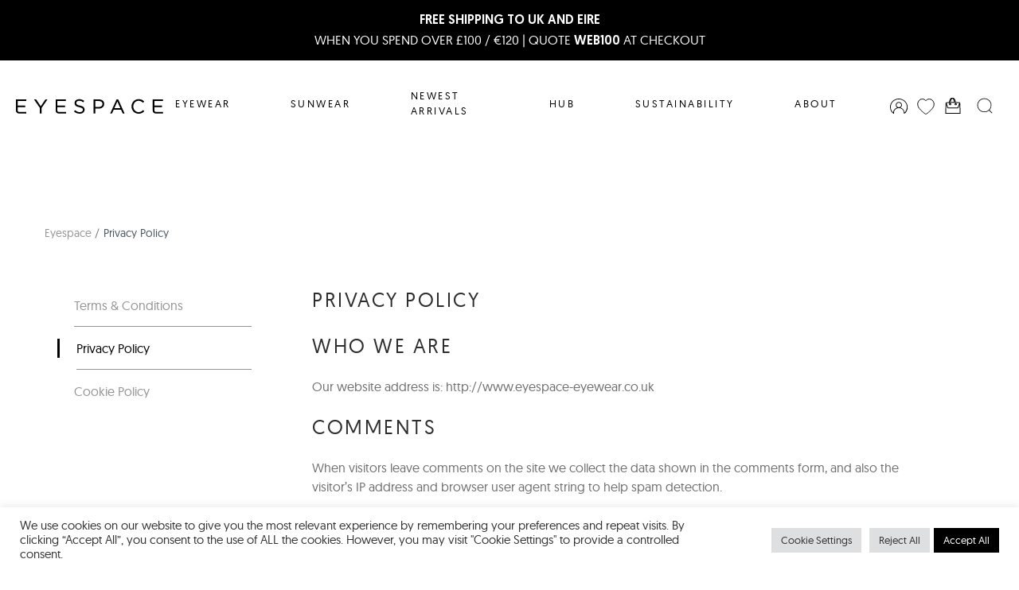

--- FILE ---
content_type: text/html; charset=UTF-8
request_url: https://www.eyespace-eyewear.com/privacy-policy/
body_size: 57122
content:
<!DOCTYPE html>
<html lang="en-GB">
	<head>
	  <title>Privacy Policy - Eyespace</title>
		<meta charset="UTF-8">
		<meta name="viewport" content="width=device-width, initial-scale=1">
		<link rel="profile" href="http://gmpg.org/xfn/11">
				<link rel="pingback" href="https://www.eyespace-eyewear.com/xmlrpc.php">
				<link rel="apple-touch-icon" sizes="180x180" href="https://www.eyespace-eyewear.com/wp-content/themes/eyespace-wp-theme/public/images/favicon/apple-touch-icon.png">
		<link rel="icon" type="image/png" sizes="32x32" href="https://www.eyespace-eyewear.com/wp-content/themes/eyespace-wp-theme/public/images/favicon/favicon-32x32.png">
		<link rel="icon" type="image/png" sizes="16x16" href="https://www.eyespace-eyewear.com/wp-content/themes/eyespace-wp-theme/public/images/favicon/favicon-16x16.png">
		<link rel="manifest" href="https://www.eyespace-eyewear.com/wp-content/themes/eyespace-wp-theme/public/images/favicon/site.webmanifest">
		<link rel="mask-icon" href="https://www.eyespace-eyewear.com/wp-content/themes/eyespace-wp-theme/public/images/favicon/safari-pinned-tab.svg" color="#000000">
		<meta name="msapplication-TileColor" content="#ffffff">
		<meta name="theme-color" content="#ffffff">

        <!-- Google tag (gtag.js) -->
        <script async src="https://www.googletagmanager.com/gtag/js?id=G-5QKY2Z3PT6"></script>
        <script>
        window.dataLayer = window.dataLayer || [];
        function gtag(){dataLayer.push(arguments);}
        gtag('js', new Date());

        gtag('config', 'G-5QKY2Z3PT6');
        </script>

		<meta name='robots' content='index, follow, max-image-preview:large, max-snippet:-1, max-video-preview:-1' />

	<!-- This site is optimized with the Yoast SEO plugin v26.8 - https://yoast.com/product/yoast-seo-wordpress/ -->
	<link rel="canonical" href="https://www.eyespace-eyewear.com/privacy-policy/" />
	<meta property="og:locale" content="en_GB" />
	<meta property="og:type" content="article" />
	<meta property="og:title" content="Privacy Policy - Eyespace" />
	<meta property="og:description" content="Who we are Our website address is: http://www.eyespace-eyewear.co.uk Comments When visitors leave comments on the site we collect the data shown in the comments form, and also the visitor’s IP address and browser user agent string to help spam detection. An anonymised string created from your email address (also called a hash) may be provided [&hellip;]" />
	<meta property="og:url" content="https://www.eyespace-eyewear.com/privacy-policy/" />
	<meta property="og:site_name" content="Eyespace" />
	<meta property="article:modified_time" content="2023-01-04T11:15:15+00:00" />
	<meta name="twitter:card" content="summary_large_image" />
	<meta name="twitter:label1" content="Estimated reading time" />
	<meta name="twitter:data1" content="3 minutes" />
	<script type="application/ld+json" class="yoast-schema-graph">{"@context":"https://schema.org","@graph":[{"@type":"WebPage","@id":"https://www.eyespace-eyewear.com/privacy-policy/","url":"https://www.eyespace-eyewear.com/privacy-policy/","name":"Privacy Policy - Eyespace","isPartOf":{"@id":"https://www.eyespace-eyewear.com/#website"},"datePublished":"2021-01-19T14:12:40+00:00","dateModified":"2023-01-04T11:15:15+00:00","breadcrumb":{"@id":"https://www.eyespace-eyewear.com/privacy-policy/#breadcrumb"},"inLanguage":"en-GB","potentialAction":[{"@type":"ReadAction","target":["https://www.eyespace-eyewear.com/privacy-policy/"]}]},{"@type":"BreadcrumbList","@id":"https://www.eyespace-eyewear.com/privacy-policy/#breadcrumb","itemListElement":[{"@type":"ListItem","position":1,"name":"Home","item":"https://www.eyespace-eyewear.com/"},{"@type":"ListItem","position":2,"name":"Privacy Policy"}]},{"@type":"WebSite","@id":"https://www.eyespace-eyewear.com/#website","url":"https://www.eyespace-eyewear.com/","name":"Eyespace","description":"B Corp Certified | Award-Winning British Eyewear","publisher":{"@id":"https://www.eyespace-eyewear.com/#organization"},"potentialAction":[{"@type":"SearchAction","target":{"@type":"EntryPoint","urlTemplate":"https://www.eyespace-eyewear.com/?s={search_term_string}"},"query-input":{"@type":"PropertyValueSpecification","valueRequired":true,"valueName":"search_term_string"}}],"inLanguage":"en-GB"},{"@type":"Organization","@id":"https://www.eyespace-eyewear.com/#organization","name":"Eyespace","url":"https://www.eyespace-eyewear.com/","logo":{"@type":"ImageObject","inLanguage":"en-GB","@id":"https://www.eyespace-eyewear.com/#/schema/logo/image/","url":"https://www.eyespace-eyewear.co.uk/wp-content/uploads/2024/02/EYESPACE_RGB_Black_White_Social-01.jpg","contentUrl":"https://www.eyespace-eyewear.co.uk/wp-content/uploads/2024/02/EYESPACE_RGB_Black_White_Social-01.jpg","width":277,"height":277,"caption":"Eyespace"},"image":{"@id":"https://www.eyespace-eyewear.com/#/schema/logo/image/"}}]}</script>
	<!-- / Yoast SEO plugin. -->


<link rel='dns-prefetch' href='//www.eyespace-eyewear.com' />
<link rel="alternate" type="application/rss+xml" title="Eyespace &raquo; Privacy Policy Comments Feed" href="https://www.eyespace-eyewear.com/privacy-policy/feed/" />
<link rel="alternate" title="oEmbed (JSON)" type="application/json+oembed" href="https://www.eyespace-eyewear.com/wp-json/oembed/1.0/embed?url=https%3A%2F%2Fwww.eyespace-eyewear.com%2Fprivacy-policy%2F" />
<link rel="alternate" title="oEmbed (XML)" type="text/xml+oembed" href="https://www.eyespace-eyewear.com/wp-json/oembed/1.0/embed?url=https%3A%2F%2Fwww.eyespace-eyewear.com%2Fprivacy-policy%2F&#038;format=xml" />
<style id='wp-img-auto-sizes-contain-inline-css' type='text/css'>
img:is([sizes=auto i],[sizes^="auto," i]){contain-intrinsic-size:3000px 1500px}
/*# sourceURL=wp-img-auto-sizes-contain-inline-css */
</style>
<link rel='stylesheet' id='sbi_styles-css' href='https://www.eyespace-eyewear.com/wp-content/plugins/instagram-feed/css/sbi-styles.min.css?ver=6.10.0' type='text/css' media='all' />
<style id='wp-emoji-styles-inline-css' type='text/css'>

	img.wp-smiley, img.emoji {
		display: inline !important;
		border: none !important;
		box-shadow: none !important;
		height: 1em !important;
		width: 1em !important;
		margin: 0 0.07em !important;
		vertical-align: -0.1em !important;
		background: none !important;
		padding: 0 !important;
	}
/*# sourceURL=wp-emoji-styles-inline-css */
</style>
<style id='wp-block-library-inline-css' type='text/css'>
:root{--wp-block-synced-color:#7a00df;--wp-block-synced-color--rgb:122,0,223;--wp-bound-block-color:var(--wp-block-synced-color);--wp-editor-canvas-background:#ddd;--wp-admin-theme-color:#007cba;--wp-admin-theme-color--rgb:0,124,186;--wp-admin-theme-color-darker-10:#006ba1;--wp-admin-theme-color-darker-10--rgb:0,107,160.5;--wp-admin-theme-color-darker-20:#005a87;--wp-admin-theme-color-darker-20--rgb:0,90,135;--wp-admin-border-width-focus:2px}@media (min-resolution:192dpi){:root{--wp-admin-border-width-focus:1.5px}}.wp-element-button{cursor:pointer}:root .has-very-light-gray-background-color{background-color:#eee}:root .has-very-dark-gray-background-color{background-color:#313131}:root .has-very-light-gray-color{color:#eee}:root .has-very-dark-gray-color{color:#313131}:root .has-vivid-green-cyan-to-vivid-cyan-blue-gradient-background{background:linear-gradient(135deg,#00d084,#0693e3)}:root .has-purple-crush-gradient-background{background:linear-gradient(135deg,#34e2e4,#4721fb 50%,#ab1dfe)}:root .has-hazy-dawn-gradient-background{background:linear-gradient(135deg,#faaca8,#dad0ec)}:root .has-subdued-olive-gradient-background{background:linear-gradient(135deg,#fafae1,#67a671)}:root .has-atomic-cream-gradient-background{background:linear-gradient(135deg,#fdd79a,#004a59)}:root .has-nightshade-gradient-background{background:linear-gradient(135deg,#330968,#31cdcf)}:root .has-midnight-gradient-background{background:linear-gradient(135deg,#020381,#2874fc)}:root{--wp--preset--font-size--normal:16px;--wp--preset--font-size--huge:42px}.has-regular-font-size{font-size:1em}.has-larger-font-size{font-size:2.625em}.has-normal-font-size{font-size:var(--wp--preset--font-size--normal)}.has-huge-font-size{font-size:var(--wp--preset--font-size--huge)}.has-text-align-center{text-align:center}.has-text-align-left{text-align:left}.has-text-align-right{text-align:right}.has-fit-text{white-space:nowrap!important}#end-resizable-editor-section{display:none}.aligncenter{clear:both}.items-justified-left{justify-content:flex-start}.items-justified-center{justify-content:center}.items-justified-right{justify-content:flex-end}.items-justified-space-between{justify-content:space-between}.screen-reader-text{border:0;clip-path:inset(50%);height:1px;margin:-1px;overflow:hidden;padding:0;position:absolute;width:1px;word-wrap:normal!important}.screen-reader-text:focus{background-color:#ddd;clip-path:none;color:#444;display:block;font-size:1em;height:auto;left:5px;line-height:normal;padding:15px 23px 14px;text-decoration:none;top:5px;width:auto;z-index:100000}html :where(.has-border-color){border-style:solid}html :where([style*=border-top-color]){border-top-style:solid}html :where([style*=border-right-color]){border-right-style:solid}html :where([style*=border-bottom-color]){border-bottom-style:solid}html :where([style*=border-left-color]){border-left-style:solid}html :where([style*=border-width]){border-style:solid}html :where([style*=border-top-width]){border-top-style:solid}html :where([style*=border-right-width]){border-right-style:solid}html :where([style*=border-bottom-width]){border-bottom-style:solid}html :where([style*=border-left-width]){border-left-style:solid}html :where(img[class*=wp-image-]){height:auto;max-width:100%}:where(figure){margin:0 0 1em}html :where(.is-position-sticky){--wp-admin--admin-bar--position-offset:var(--wp-admin--admin-bar--height,0px)}@media screen and (max-width:600px){html :where(.is-position-sticky){--wp-admin--admin-bar--position-offset:0px}}

/*# sourceURL=wp-block-library-inline-css */
</style><style id='global-styles-inline-css' type='text/css'>
:root{--wp--preset--aspect-ratio--square: 1;--wp--preset--aspect-ratio--4-3: 4/3;--wp--preset--aspect-ratio--3-4: 3/4;--wp--preset--aspect-ratio--3-2: 3/2;--wp--preset--aspect-ratio--2-3: 2/3;--wp--preset--aspect-ratio--16-9: 16/9;--wp--preset--aspect-ratio--9-16: 9/16;--wp--preset--color--black: #000000;--wp--preset--color--cyan-bluish-gray: #abb8c3;--wp--preset--color--white: #ffffff;--wp--preset--color--pale-pink: #f78da7;--wp--preset--color--vivid-red: #cf2e2e;--wp--preset--color--luminous-vivid-orange: #ff6900;--wp--preset--color--luminous-vivid-amber: #fcb900;--wp--preset--color--light-green-cyan: #7bdcb5;--wp--preset--color--vivid-green-cyan: #00d084;--wp--preset--color--pale-cyan-blue: #8ed1fc;--wp--preset--color--vivid-cyan-blue: #0693e3;--wp--preset--color--vivid-purple: #9b51e0;--wp--preset--gradient--vivid-cyan-blue-to-vivid-purple: linear-gradient(135deg,rgb(6,147,227) 0%,rgb(155,81,224) 100%);--wp--preset--gradient--light-green-cyan-to-vivid-green-cyan: linear-gradient(135deg,rgb(122,220,180) 0%,rgb(0,208,130) 100%);--wp--preset--gradient--luminous-vivid-amber-to-luminous-vivid-orange: linear-gradient(135deg,rgb(252,185,0) 0%,rgb(255,105,0) 100%);--wp--preset--gradient--luminous-vivid-orange-to-vivid-red: linear-gradient(135deg,rgb(255,105,0) 0%,rgb(207,46,46) 100%);--wp--preset--gradient--very-light-gray-to-cyan-bluish-gray: linear-gradient(135deg,rgb(238,238,238) 0%,rgb(169,184,195) 100%);--wp--preset--gradient--cool-to-warm-spectrum: linear-gradient(135deg,rgb(74,234,220) 0%,rgb(151,120,209) 20%,rgb(207,42,186) 40%,rgb(238,44,130) 60%,rgb(251,105,98) 80%,rgb(254,248,76) 100%);--wp--preset--gradient--blush-light-purple: linear-gradient(135deg,rgb(255,206,236) 0%,rgb(152,150,240) 100%);--wp--preset--gradient--blush-bordeaux: linear-gradient(135deg,rgb(254,205,165) 0%,rgb(254,45,45) 50%,rgb(107,0,62) 100%);--wp--preset--gradient--luminous-dusk: linear-gradient(135deg,rgb(255,203,112) 0%,rgb(199,81,192) 50%,rgb(65,88,208) 100%);--wp--preset--gradient--pale-ocean: linear-gradient(135deg,rgb(255,245,203) 0%,rgb(182,227,212) 50%,rgb(51,167,181) 100%);--wp--preset--gradient--electric-grass: linear-gradient(135deg,rgb(202,248,128) 0%,rgb(113,206,126) 100%);--wp--preset--gradient--midnight: linear-gradient(135deg,rgb(2,3,129) 0%,rgb(40,116,252) 100%);--wp--preset--font-size--small: 13px;--wp--preset--font-size--medium: 20px;--wp--preset--font-size--large: 36px;--wp--preset--font-size--x-large: 42px;--wp--preset--spacing--20: 0.44rem;--wp--preset--spacing--30: 0.67rem;--wp--preset--spacing--40: 1rem;--wp--preset--spacing--50: 1.5rem;--wp--preset--spacing--60: 2.25rem;--wp--preset--spacing--70: 3.38rem;--wp--preset--spacing--80: 5.06rem;--wp--preset--shadow--natural: 6px 6px 9px rgba(0, 0, 0, 0.2);--wp--preset--shadow--deep: 12px 12px 50px rgba(0, 0, 0, 0.4);--wp--preset--shadow--sharp: 6px 6px 0px rgba(0, 0, 0, 0.2);--wp--preset--shadow--outlined: 6px 6px 0px -3px rgb(255, 255, 255), 6px 6px rgb(0, 0, 0);--wp--preset--shadow--crisp: 6px 6px 0px rgb(0, 0, 0);}:where(.is-layout-flex){gap: 0.5em;}:where(.is-layout-grid){gap: 0.5em;}body .is-layout-flex{display: flex;}.is-layout-flex{flex-wrap: wrap;align-items: center;}.is-layout-flex > :is(*, div){margin: 0;}body .is-layout-grid{display: grid;}.is-layout-grid > :is(*, div){margin: 0;}:where(.wp-block-columns.is-layout-flex){gap: 2em;}:where(.wp-block-columns.is-layout-grid){gap: 2em;}:where(.wp-block-post-template.is-layout-flex){gap: 1.25em;}:where(.wp-block-post-template.is-layout-grid){gap: 1.25em;}.has-black-color{color: var(--wp--preset--color--black) !important;}.has-cyan-bluish-gray-color{color: var(--wp--preset--color--cyan-bluish-gray) !important;}.has-white-color{color: var(--wp--preset--color--white) !important;}.has-pale-pink-color{color: var(--wp--preset--color--pale-pink) !important;}.has-vivid-red-color{color: var(--wp--preset--color--vivid-red) !important;}.has-luminous-vivid-orange-color{color: var(--wp--preset--color--luminous-vivid-orange) !important;}.has-luminous-vivid-amber-color{color: var(--wp--preset--color--luminous-vivid-amber) !important;}.has-light-green-cyan-color{color: var(--wp--preset--color--light-green-cyan) !important;}.has-vivid-green-cyan-color{color: var(--wp--preset--color--vivid-green-cyan) !important;}.has-pale-cyan-blue-color{color: var(--wp--preset--color--pale-cyan-blue) !important;}.has-vivid-cyan-blue-color{color: var(--wp--preset--color--vivid-cyan-blue) !important;}.has-vivid-purple-color{color: var(--wp--preset--color--vivid-purple) !important;}.has-black-background-color{background-color: var(--wp--preset--color--black) !important;}.has-cyan-bluish-gray-background-color{background-color: var(--wp--preset--color--cyan-bluish-gray) !important;}.has-white-background-color{background-color: var(--wp--preset--color--white) !important;}.has-pale-pink-background-color{background-color: var(--wp--preset--color--pale-pink) !important;}.has-vivid-red-background-color{background-color: var(--wp--preset--color--vivid-red) !important;}.has-luminous-vivid-orange-background-color{background-color: var(--wp--preset--color--luminous-vivid-orange) !important;}.has-luminous-vivid-amber-background-color{background-color: var(--wp--preset--color--luminous-vivid-amber) !important;}.has-light-green-cyan-background-color{background-color: var(--wp--preset--color--light-green-cyan) !important;}.has-vivid-green-cyan-background-color{background-color: var(--wp--preset--color--vivid-green-cyan) !important;}.has-pale-cyan-blue-background-color{background-color: var(--wp--preset--color--pale-cyan-blue) !important;}.has-vivid-cyan-blue-background-color{background-color: var(--wp--preset--color--vivid-cyan-blue) !important;}.has-vivid-purple-background-color{background-color: var(--wp--preset--color--vivid-purple) !important;}.has-black-border-color{border-color: var(--wp--preset--color--black) !important;}.has-cyan-bluish-gray-border-color{border-color: var(--wp--preset--color--cyan-bluish-gray) !important;}.has-white-border-color{border-color: var(--wp--preset--color--white) !important;}.has-pale-pink-border-color{border-color: var(--wp--preset--color--pale-pink) !important;}.has-vivid-red-border-color{border-color: var(--wp--preset--color--vivid-red) !important;}.has-luminous-vivid-orange-border-color{border-color: var(--wp--preset--color--luminous-vivid-orange) !important;}.has-luminous-vivid-amber-border-color{border-color: var(--wp--preset--color--luminous-vivid-amber) !important;}.has-light-green-cyan-border-color{border-color: var(--wp--preset--color--light-green-cyan) !important;}.has-vivid-green-cyan-border-color{border-color: var(--wp--preset--color--vivid-green-cyan) !important;}.has-pale-cyan-blue-border-color{border-color: var(--wp--preset--color--pale-cyan-blue) !important;}.has-vivid-cyan-blue-border-color{border-color: var(--wp--preset--color--vivid-cyan-blue) !important;}.has-vivid-purple-border-color{border-color: var(--wp--preset--color--vivid-purple) !important;}.has-vivid-cyan-blue-to-vivid-purple-gradient-background{background: var(--wp--preset--gradient--vivid-cyan-blue-to-vivid-purple) !important;}.has-light-green-cyan-to-vivid-green-cyan-gradient-background{background: var(--wp--preset--gradient--light-green-cyan-to-vivid-green-cyan) !important;}.has-luminous-vivid-amber-to-luminous-vivid-orange-gradient-background{background: var(--wp--preset--gradient--luminous-vivid-amber-to-luminous-vivid-orange) !important;}.has-luminous-vivid-orange-to-vivid-red-gradient-background{background: var(--wp--preset--gradient--luminous-vivid-orange-to-vivid-red) !important;}.has-very-light-gray-to-cyan-bluish-gray-gradient-background{background: var(--wp--preset--gradient--very-light-gray-to-cyan-bluish-gray) !important;}.has-cool-to-warm-spectrum-gradient-background{background: var(--wp--preset--gradient--cool-to-warm-spectrum) !important;}.has-blush-light-purple-gradient-background{background: var(--wp--preset--gradient--blush-light-purple) !important;}.has-blush-bordeaux-gradient-background{background: var(--wp--preset--gradient--blush-bordeaux) !important;}.has-luminous-dusk-gradient-background{background: var(--wp--preset--gradient--luminous-dusk) !important;}.has-pale-ocean-gradient-background{background: var(--wp--preset--gradient--pale-ocean) !important;}.has-electric-grass-gradient-background{background: var(--wp--preset--gradient--electric-grass) !important;}.has-midnight-gradient-background{background: var(--wp--preset--gradient--midnight) !important;}.has-small-font-size{font-size: var(--wp--preset--font-size--small) !important;}.has-medium-font-size{font-size: var(--wp--preset--font-size--medium) !important;}.has-large-font-size{font-size: var(--wp--preset--font-size--large) !important;}.has-x-large-font-size{font-size: var(--wp--preset--font-size--x-large) !important;}
/*# sourceURL=global-styles-inline-css */
</style>

<style id='classic-theme-styles-inline-css' type='text/css'>
/*! This file is auto-generated */
.wp-block-button__link{color:#fff;background-color:#32373c;border-radius:9999px;box-shadow:none;text-decoration:none;padding:calc(.667em + 2px) calc(1.333em + 2px);font-size:1.125em}.wp-block-file__button{background:#32373c;color:#fff;text-decoration:none}
/*# sourceURL=/wp-includes/css/classic-themes.min.css */
</style>
<link rel='stylesheet' id='contact-form-7-css' href='https://www.eyespace-eyewear.com/wp-content/plugins/contact-form-7/includes/css/styles.css?ver=6.1.4' type='text/css' media='all' />
<link rel='stylesheet' id='cookie-law-info-css' href='https://www.eyespace-eyewear.com/wp-content/plugins/cookie-law-info/legacy/public/css/cookie-law-info-public.css?ver=3.3.9.1' type='text/css' media='all' />
<link rel='stylesheet' id='cookie-law-info-gdpr-css' href='https://www.eyespace-eyewear.com/wp-content/plugins/cookie-law-info/legacy/public/css/cookie-law-info-gdpr.css?ver=3.3.9.1' type='text/css' media='all' />
<link rel='stylesheet' id='theme-style-css' href='https://www.eyespace-eyewear.com/wp-content/themes/eyespace-wp-theme/public/css/main.css?t=1769285035&#038;ver=6.9' type='text/css' media='all' />
<link rel='stylesheet' id='wp-block-heading-css' href='https://www.eyespace-eyewear.com/wp-includes/blocks/heading/style.min.css?ver=6.9' type='text/css' media='all' />
<script type="text/javascript" src="https://www.eyespace-eyewear.com/wp-includes/js/jquery/jquery.min.js?ver=3.7.1" id="jquery-core-js"></script>
<script type="text/javascript" src="https://www.eyespace-eyewear.com/wp-includes/js/jquery/jquery-migrate.min.js?ver=3.4.1" id="jquery-migrate-js"></script>
<script type="text/javascript" id="cookie-law-info-js-extra">
/* <![CDATA[ */
var Cli_Data = {"nn_cookie_ids":[],"cookielist":[],"non_necessary_cookies":[],"ccpaEnabled":"","ccpaRegionBased":"","ccpaBarEnabled":"","strictlyEnabled":["necessary","obligatoire"],"ccpaType":"gdpr","js_blocking":"1","custom_integration":"","triggerDomRefresh":"","secure_cookies":""};
var cli_cookiebar_settings = {"animate_speed_hide":"500","animate_speed_show":"500","background":"#FFF","border":"#b1a6a6c2","border_on":"","button_1_button_colour":"#61a229","button_1_button_hover":"#4e8221","button_1_link_colour":"#fff","button_1_as_button":"1","button_1_new_win":"","button_2_button_colour":"#333","button_2_button_hover":"#292929","button_2_link_colour":"#444","button_2_as_button":"","button_2_hidebar":"","button_3_button_colour":"#dedfe0","button_3_button_hover":"#b2b2b3","button_3_link_colour":"#333333","button_3_as_button":"1","button_3_new_win":"","button_4_button_colour":"#dedfe0","button_4_button_hover":"#b2b2b3","button_4_link_colour":"#333333","button_4_as_button":"1","button_7_button_colour":"#000000","button_7_button_hover":"#000000","button_7_link_colour":"#fff","button_7_as_button":"1","button_7_new_win":"","font_family":"inherit","header_fix":"","notify_animate_hide":"1","notify_animate_show":"","notify_div_id":"#cookie-law-info-bar","notify_position_horizontal":"right","notify_position_vertical":"bottom","scroll_close":"","scroll_close_reload":"","accept_close_reload":"","reject_close_reload":"","showagain_tab":"","showagain_background":"#fff","showagain_border":"#000","showagain_div_id":"#cookie-law-info-again","showagain_x_position":"100px","text":"#333333","show_once_yn":"","show_once":"10000","logging_on":"","as_popup":"","popup_overlay":"1","bar_heading_text":"","cookie_bar_as":"banner","popup_showagain_position":"bottom-right","widget_position":"left"};
var log_object = {"ajax_url":"https://www.eyespace-eyewear.com/wp-admin/admin-ajax.php"};
//# sourceURL=cookie-law-info-js-extra
/* ]]> */
</script>
<script type="text/javascript" src="https://www.eyespace-eyewear.com/wp-content/plugins/cookie-law-info/legacy/public/js/cookie-law-info-public.js?ver=3.3.9.1" id="cookie-law-info-js"></script>
<link rel="https://api.w.org/" href="https://www.eyespace-eyewear.com/wp-json/" /><link rel="alternate" title="JSON" type="application/json" href="https://www.eyespace-eyewear.com/wp-json/wp/v2/pages/3" /><link rel="EditURI" type="application/rsd+xml" title="RSD" href="https://www.eyespace-eyewear.com/xmlrpc.php?rsd" />
<meta name="generator" content="WordPress 6.9" />
<link rel='shortlink' href='https://www.eyespace-eyewear.com/?p=3' />
		<style type="text/css" id="wp-custom-css">
			.hero {
	overflow-x: hidden;
}		</style>
			<link rel='stylesheet' id='cookie-law-info-table-css' href='https://www.eyespace-eyewear.com/wp-content/plugins/cookie-law-info/legacy/public/css/cookie-law-info-table.css?ver=3.3.9.1' type='text/css' media='all' />
</head>
	<body class="privacy-policy wp-singular page-template-default page page-id-3 wp-theme-eyespace-wp-theme">
    <div class="wrapper">
	    <div class="announcement-banner-top" style="background: #000000">
        <div class="announcement-banner-top__inner">
                        <div class="announcement-banner-top__content" style="color: #FFFFFF">
                <p><strong>FREE SHIPPING TO UK AND EIRE</strong></p>
<p>WHEN YOU SPEND OVER £100 / €120 | QUOTE <strong>WEB100</strong> AT CHECKOUT</p>
            </div>
        </div>
    </div>
	    <!-- header -->
<header id="SiteHeader"
    class="header ">

    <div id="search">
    <div class="container">
        <h2 class="h3">Search Eyespace</h2>
        <form action="https://www.eyespace-eyewear.com/">
            <input type="text" name="s" id="searchbox" placeholder="Enter your search term here" autocomplete="off">
            <!-- <button type="submit"><svg xmlns="http://www.w3.org/2000/svg" viewBox="0 0 100 100"><path fill="currentColor" d="M96.4,93.57,79.66,77.1A43.33,43.33,0,0,0,92,46.83C92,22.66,72.05,3,47.51,3S3,22.66,3,46.83,23,90.67,47.51,90.67A44.69,44.69,0,0,0,76.75,79.84L93.6,96.43a2,2,0,0,0,2.8-2.86ZM7,46.83C7,24.87,25.17,7,47.51,7S88,24.87,88,46.83,69.84,86.67,47.51,86.67,7,68.8,7,46.83Z" /></svg></button> -->
            <div id="search-results">
                <div class="search-results-sidebar">
                    <div class="results-section pages-section">
                        <h3 class="section-title">Pages</h3>
                        <div class="results-list pages-list"></div>
                    </div>
                    <div class="results-section collections-section">
                        <h3 class="section-title">Collections</h3>
                        <div class="results-list collections-list"></div>
                    </div>
                </div>
                <div class="search-results-main">
                    <div class="results-section products-section">
                        <h3 class="section-title">Products</h3>
                        <div class="results-list products-list"></div>
                    </div>
                    <a class="all-results button button--black--fill mb-2 mr-0" href="/">
                        <span>View all results</span>
                    </a>
                </div>
            </div>
        </form>
    </div>
</div>
    <div class="container">

        <button class="mobile-menu-button" onclick="Drawer.click('mobile-menu');">
            <span class="menuIcon">
                <svg xmlns="http://www.w3.org/2000/svg" fill="currentColor" viewBox="0 0 100 100"><path d="M95 52.15H5a2 2 0 010-4H95a2 2 0 010 4zM95 23H5a2 2 0 010-4H95a2 2 0 010 4zM95 81H5a2 2 0 010-4H95a2 2 0 010 4z"/></svg>            </span>

        </button>

        <div class="logo">
            <a href="https://www.eyespace-eyewear.com">
                <!-- <svg xmlns="http://www.w3.org/2000/svg" width="206.264" height="40" viewBox="0 0 206.264 40"><g transform="translate(0)"><path d="M476.1-2012.92c0-4.82-1.95-9.584-7.047-9.584-5.038,0-8.128,5.042-8.128,9.584Zm1.681,14.9a22.576,22.576,0,0,1-8.022,1.514c-9.158,0-12.572-6.168-12.572-14.46,0-8.458,4.661-14.479,11.651-14.479,7.806,0,11,6.3,11,13.721v1.736H460.925c0,5.835,3.143,10.563,9.1,10.563a17.731,17.731,0,0,0,7.751-2.068Z" transform="translate(-457.185 2025.44)" fill="currentColor"/><path d="M482.634-1993.326c-1.3,3.8-3.252,7.59-7.1,7.59a17.084,17.084,0,0,1-3.686-.425l.325-2.936a6.857,6.857,0,0,0,2.549.443c2.927,0,3.9-2.438,4.986-6.02l.7-2.437-9.81-27.978h3.742l7.751,23.1-.057-.055h.109l7.967-23.047h3.579Z" transform="translate(-445.825 2025.736)" fill="currentColor"/><path d="M503.236-2012.92c0-4.82-1.952-9.584-7.047-9.584-5.04,0-8.129,5.042-8.129,9.584Zm1.68,14.9a22.582,22.582,0,0,1-8.022,1.514c-9.16,0-12.574-6.168-12.574-14.46,0-8.458,4.661-14.479,11.653-14.479,7.8,0,11,6.3,11,13.721v1.736H488.06c0,5.835,3.143,10.563,9.106,10.563a17.744,17.744,0,0,0,7.751-2.068Z" transform="translate(-434.209 2025.44)" fill="currentColor"/><path d="M501.52-2001.155a16.214,16.214,0,0,0,7.21,1.736c3.25,0,6.124-1.792,6.124-4.931,0-6.556-13.278-5.54-13.278-13.555,0-5.466,4.445-7.535,9-7.535a21.768,21.768,0,0,1,6.827,1.256l-.325,2.973a16.125,16.125,0,0,0-6.124-1.293c-3.524,0-5.961,1.071-5.961,4.6,0,5.152,13.6,4.506,13.6,13.555,0,5.854-5.474,7.849-9.647,7.849a20.734,20.734,0,0,1-7.749-1.292Z" transform="translate(-419.918 2025.44)" fill="currentColor"/><path d="M525.105-2022.5c-6.07,0-8.185,6.5-8.185,11.542s2.115,11.542,8.185,11.542c6.512,0,8.192-6.187,8.192-11.542,0-5.374-1.681-11.542-8.192-11.542m-11.6-2.29h3.415l-.216,5.042h.109c.866-1.514,2.981-5.688,8.833-5.688,8.139,0,11.391,6.076,11.391,14.479,0,8.181-3.793,14.46-11.391,14.46-4.336,0-6.936-1.772-8.617-5.356h-.109v16.085h-3.415Z" transform="translate(-409.496 2025.44)" fill="currentColor"/><path d="M563.523-2021.1a15.692,15.692,0,0,0-5.908-1.4c-6.667,0-10.4,4.82-10.4,11.542,0,6.279,3.791,11.542,10.026,11.542a17.362,17.362,0,0,0,6.231-1.256l.327,3.213a20.489,20.489,0,0,1-7.1.96c-8.888,0-13.226-6.759-13.226-14.46,0-8.513,5.476-14.479,13.658-14.479a20.407,20.407,0,0,1,6.667,1.09Z" transform="translate(-384.125 2025.44)" fill="currentColor"/><path d="M575.524-2012.92c0-4.82-1.952-9.584-7.047-9.584-5.038,0-8.127,5.042-8.127,9.584Zm1.681,14.9a22.576,22.576,0,0,1-8.022,1.514c-9.158,0-12.574-6.168-12.574-14.46,0-8.458,4.661-14.479,11.653-14.479,7.8,0,11,6.3,11,13.721v1.736H560.35c0,5.835,3.141,10.563,9.1,10.563a17.731,17.731,0,0,0,7.751-2.068Z" transform="translate(-373 2025.44)" fill="currentColor"/><path d="M546.625-2011.081h-.975c-5.906,0-12.948.609-12.948,6.667,0,3.638,2.6,4.986,5.742,4.986,8.019,0,8.181-7,8.181-9.972Zm.325,9.492h-.107c-1.518,3.306-5.365,5.078-8.778,5.078-7.854,0-9.1-5.3-9.1-7.793,0-9.271,9.86-9.7,17.01-9.7h.65v-1.4c0-4.728-1.679-7.11-6.284-7.11a14.667,14.667,0,0,0-8.126,2.272v-3.305a22.014,22.014,0,0,1,8.126-1.884c6.827,0,9.7,3.084,9.7,10.287v12.188a39.427,39.427,0,0,0,.27,5.8H546.95Z" transform="translate(-396.406 2025.448)" fill="currentColor"/></g></svg> -->

<svg width="100%" height="100%" viewBox="0 0 229 23" version="1.1" xmlns="http://www.w3.org/2000/svg" xmlns:xlink="http://www.w3.org/1999/xlink" xml:space="preserve" xmlns:serif="http://www.serif.com/" style="fill-rule:evenodd;clip-rule:evenodd;stroke-linejoin:round;stroke-miterlimit:2;">
    <g transform="matrix(1,0,0,1,197.662,5.631)">
        <path d="M0,11.415C-1.015,12.389 -2.064,13.156 -3.119,13.695C-4.165,14.227 -5.432,14.498 -6.886,14.498C-8.054,14.498 -9.152,14.268 -10.149,13.815C-11.148,13.362 -12.028,12.732 -12.762,11.946C-13.499,11.16 -14.083,10.219 -14.495,9.149C-14.909,8.078 -15.119,6.911 -15.119,5.677C-15.119,4.444 -14.909,3.282 -14.495,2.221C-14.083,1.162 -13.499,0.226 -12.762,-0.562C-12.027,-1.348 -11.148,-1.971 -10.15,-2.413C-9.155,-2.857 -8.057,-3.081 -6.886,-3.081C-5.433,-3.081 -4.171,-2.807 -3.135,-2.263C-2.091,-1.717 -1.098,-1.006 -0.183,-0.153L-0.076,-0.053L1.79,-2.059L1.687,-2.159C1.15,-2.675 0.584,-3.152 0.003,-3.578C-0.583,-4.005 -1.227,-4.375 -1.911,-4.676C-2.596,-4.977 -3.35,-5.213 -4.151,-5.38C-4.951,-5.546 -5.861,-5.631 -6.855,-5.631C-8.456,-5.631 -9.952,-5.33 -11.304,-4.737C-12.656,-4.145 -13.837,-3.323 -14.814,-2.292C-15.793,-1.262 -16.568,-0.045 -17.117,1.325C-17.668,2.696 -17.947,4.18 -17.947,5.738C-17.947,7.318 -17.668,8.813 -17.117,10.184C-16.567,11.556 -15.792,12.763 -14.813,13.771C-13.837,14.78 -12.668,15.587 -11.335,16.169C-10.003,16.751 -8.527,17.046 -6.948,17.046C-5.951,17.046 -5.035,16.952 -4.225,16.764C-3.416,16.578 -2.647,16.315 -1.939,15.981C-1.235,15.651 -0.566,15.246 0.051,14.775C0.664,14.307 1.257,13.776 1.814,13.2L1.914,13.095L0.103,11.317L0,11.415ZM-44.637,8.499L-39.914,-2.035L-35.224,8.499L-44.637,8.499ZM-38.645,-5.414L-41.122,-5.414L-51.024,16.47L-51.117,16.676L-48.292,16.676L-45.726,10.956L-34.135,10.956L-31.638,16.589L-31.599,16.676L-28.65,16.676L-38.607,-5.329L-38.645,-5.414ZM-63.537,3.775C-63.806,4.34 -64.2,4.833 -64.706,5.238C-65.217,5.648 -65.837,5.967 -66.549,6.186C-67.264,6.408 -68.068,6.52 -68.939,6.52L-74.157,6.52L-74.157,-2.711L-68.816,-2.711C-67.101,-2.711 -65.706,-2.321 -64.671,-1.55C-63.649,-0.788 -63.132,0.364 -63.132,1.873C-63.132,2.57 -63.268,3.209 -63.537,3.775M-62.661,-3.386C-63.382,-3.981 -64.261,-4.448 -65.277,-4.773C-66.287,-5.096 -67.42,-5.259 -68.644,-5.259L-76.892,-5.259L-76.892,16.676L-74.157,16.676L-74.157,9.039L-69.046,9.039C-67.882,9.039 -66.765,8.886 -65.729,8.584C-64.686,8.283 -63.76,7.822 -62.974,7.215C-62.188,6.607 -61.555,5.841 -61.094,4.939C-60.632,4.035 -60.397,2.973 -60.397,1.781C-60.397,0.695 -60.595,-0.299 -60.982,-1.169C-61.373,-2.043 -61.937,-2.789 -62.661,-3.386M-98.019,4.372C-99.201,4.127 -100.182,3.863 -100.936,3.588C-101.682,3.315 -102.272,3.01 -102.689,2.681C-103.1,2.358 -103.386,1.998 -103.54,1.611L-103.541,1.611C-103.698,1.217 -103.778,0.766 -103.778,0.271C-103.778,-0.198 -103.674,-0.645 -103.468,-1.056C-103.263,-1.468 -102.965,-1.826 -102.583,-2.12C-102.196,-2.418 -101.721,-2.661 -101.173,-2.841C-100.622,-3.021 -99.997,-3.113 -99.317,-3.113C-98.225,-3.113 -97.165,-2.928 -96.166,-2.565C-95.167,-2.201 -94.157,-1.606 -93.163,-0.796L-93.046,-0.699L-91.446,-2.821L-91.558,-2.909C-92.677,-3.792 -93.85,-4.463 -95.046,-4.904C-96.242,-5.345 -97.658,-5.568 -99.255,-5.568C-100.299,-5.568 -101.272,-5.414 -102.147,-5.112C-103.028,-4.807 -103.803,-4.381 -104.45,-3.847C-105.102,-3.31 -105.614,-2.664 -105.972,-1.925C-106.331,-1.187 -106.513,-0.363 -106.513,0.523C-106.513,1.447 -106.363,2.258 -106.067,2.934C-105.771,3.613 -105.308,4.214 -104.693,4.723C-104.087,5.225 -103.306,5.661 -102.374,6.017C-101.456,6.367 -100.36,6.682 -99.114,6.952C-97.987,7.198 -97.05,7.456 -96.328,7.72C-95.611,7.983 -95.047,8.278 -94.65,8.595C-94.257,8.91 -93.98,9.259 -93.825,9.636C-93.699,9.945 -93.622,10.293 -93.597,10.675C-93.532,11.671 -93.891,12.693 -94.634,13.36C-95.497,14.135 -96.721,14.529 -98.265,14.529C-99.743,14.529 -101.065,14.278 -102.196,13.783C-103.333,13.286 -104.474,12.519 -105.588,11.506L-105.7,11.403L-107.404,13.421L-107.299,13.516C-105.994,14.692 -104.6,15.574 -103.157,16.136C-101.714,16.7 -100.099,16.985 -98.358,16.985C-97.278,16.985 -96.264,16.837 -95.346,16.544C-94.426,16.251 -93.626,15.825 -92.97,15.279C-92.313,14.73 -91.791,14.057 -91.417,13.279C-91.043,12.5 -90.854,11.624 -90.854,10.676C-90.854,8.967 -91.448,7.606 -92.622,6.631C-93.777,5.672 -95.593,4.911 -98.019,4.372M-159.043,5.448L-166.246,-5.259L-169.571,-5.259L-160.441,8.01L-160.441,16.676L-157.706,16.676L-157.706,7.98L-148.735,-5.031L-148.577,-5.259L-151.777,-5.259L-159.043,5.448ZM-194.927,6.875L-183.116,6.875L-183.116,4.356L-194.927,4.356L-194.927,-2.741L-181.724,-2.741L-181.724,-5.259L-197.662,-5.259L-197.662,12.148C-197.662,14.648 -195.635,16.676 -193.134,16.676L-181.57,16.676L-181.57,14.158L-192.941,14.158C-194.038,14.158 -194.927,13.268 -194.927,12.171L-194.927,6.875ZM-133.163,6.875L-121.352,6.875L-121.352,4.356L-133.163,4.356L-133.163,-2.741L-119.96,-2.741L-119.96,-5.259L-135.898,-5.259L-135.898,12.148C-135.898,14.648 -133.871,16.676 -131.37,16.676L-119.806,16.676L-119.806,14.158L-131.177,14.158C-132.274,14.158 -133.163,13.268 -133.163,12.171L-133.163,6.875ZM17.759,6.875L29.571,6.875L29.571,4.356L17.759,4.356L17.759,-2.741L30.963,-2.741L30.963,-5.259L15.025,-5.259L15.025,12.148C15.025,14.648 17.052,16.676 19.553,16.676L31.117,16.676L31.117,14.158L19.746,14.158C18.649,14.158 17.759,13.268 17.759,12.171L17.759,6.875Z" style="fill: currentColor;"/>
    </g>
</svg>            </a>
        </div>

        <div id="main-nav" class="menu-main-menu-container"><ul id="menu-main-menu" class="menu"><li id="menu-item-153" class="menu-item menu-item-type-post_type menu-item-object-page menu-item-has-children menu-item-153"><a href="https://www.eyespace-eyewear.com/eyewear/">Eyewear</a>
<ul class="sub-menu">
	<li id="menu-item-41362" class="menu-item menu-item-type-post_type menu-item-object-page menu-item-41362"><a href="https://www.eyespace-eyewear.com/eyewear/arhlo/">ARHLO</a></li>
	<li id="menu-item-7369" class="menu-item menu-item-type-post_type menu-item-object-page menu-item-7369"><a href="https://www.eyespace-eyewear.com/eyewear/aspinal-of-london/">Aspinal of London</a></li>
	<li id="menu-item-7368" class="menu-item menu-item-type-post_type menu-item-object-page menu-item-7368"><a href="https://www.eyespace-eyewear.com/eyewear/range-rover-eyewear/">Range Rover</a></li>
	<li id="menu-item-7367" class="menu-item menu-item-type-post_type menu-item-object-page menu-item-7367"><a href="https://www.eyespace-eyewear.com/eyewear/defender/">Defender</a></li>
	<li id="menu-item-6871" class="menu-item menu-item-type-post_type menu-item-object-page menu-item-has-children menu-item-6871"><a href="https://www.eyespace-eyewear.com/eyewear/cocoa-mint-optical-collection/">Cocoa Mint</a>
	<ul class="sub-menu">
		<li id="menu-item-109388" class="menu-item menu-item-type-post_type menu-item-object-page menu-item-109388"><a href="https://www.eyespace-eyewear.com/eyewear/cocoa-mint-optical-collection/">Cocoa Mint</a></li>
		<li id="menu-item-53356" class="menu-item menu-item-type-post_type menu-item-object-page menu-item-53356"><a href="https://www.eyespace-eyewear.com/eyewear/cocoa-mint-optical-collection/colour-edits/">Colour Edits</a></li>
		<li id="menu-item-54561" class="menu-item menu-item-type-post_type menu-item-object-page menu-item-54561"><a href="https://www.eyespace-eyewear.com/eyewear/cocoa-mint-optical-collection/cocoa-mint-studio/">Studio</a></li>
	</ul>
</li>
	<li id="menu-item-7371" class="menu-item menu-item-type-post_type menu-item-object-page menu-item-has-children menu-item-7371"><a href="https://www.eyespace-eyewear.com/eyewear/jensen-eyewear/">Jensen</a>
	<ul class="sub-menu">
		<li id="menu-item-109392" class="menu-item menu-item-type-post_type menu-item-object-page menu-item-109392"><a href="https://www.eyespace-eyewear.com/eyewear/jensen-eyewear/">Jensen Eyewear</a></li>
		<li id="menu-item-48024" class="menu-item menu-item-type-post_type menu-item-object-page menu-item-48024"><a href="https://www.eyespace-eyewear.com/eyewear/jensen-eyewear/jensen-black/">Jensen Black</a></li>
		<li id="menu-item-48029" class="menu-item menu-item-type-post_type menu-item-object-page menu-item-48029"><a href="https://www.eyespace-eyewear.com/eyewear/jensen-eyewear/jensen-timeless/">Jensen Timeless</a></li>
	</ul>
</li>
	<li id="menu-item-7370" class="menu-item menu-item-type-post_type menu-item-object-page menu-item-7370"><a href="https://www.eyespace-eyewear.com/eyewear/rock-star-eyewear/">Rock Star</a></li>
	<li id="menu-item-7366" class="menu-item menu-item-type-post_type menu-item-object-page menu-item-has-children menu-item-7366"><a href="https://www.eyespace-eyewear.com/eyewear/louis-marcel/">Louis Marcel</a>
	<ul class="sub-menu">
		<li id="menu-item-109389" class="menu-item menu-item-type-post_type menu-item-object-page menu-item-109389"><a href="https://www.eyespace-eyewear.com/eyewear/louis-marcel/">Louis Marcel</a></li>
		<li id="menu-item-48019" class="menu-item menu-item-type-post_type menu-item-object-page menu-item-48019"><a href="https://www.eyespace-eyewear.com/eyewear/louis-marcel/louis-marcel-couture/">Louis Marcel Couture</a></li>
	</ul>
</li>
	<li id="menu-item-8119" class="menu-item menu-item-type-post_type menu-item-object-page menu-item-has-children menu-item-8119"><a href="https://www.eyespace-eyewear.com/eyewear/zips/">Zips</a>
	<ul class="sub-menu">
		<li id="menu-item-109390" class="menu-item menu-item-type-post_type menu-item-object-page menu-item-109390"><a href="https://www.eyespace-eyewear.com/eyewear/zips/">Zips</a></li>
		<li id="menu-item-57438" class="menu-item menu-item-type-post_type menu-item-object-page menu-item-57438"><a href="https://www.eyespace-eyewear.com/eyewear/zips/zips-extra-value/">Zips Extra Value</a></li>
	</ul>
</li>
	<li id="menu-item-39477" class="menu-item menu-item-type-post_type menu-item-object-page menu-item-has-children menu-item-39477"><a href="https://www.eyespace-eyewear.com/eyewear/sale/"><b><i>SALE</b></i></a>
	<ul class="sub-menu">
		<li id="menu-item-8116" class="menu-item menu-item-type-post_type menu-item-object-page menu-item-8116"><a href="https://www.eyespace-eyewear.com/eyewear/basebox-eyewear/">Basebox</a></li>
	</ul>
</li>
</ul>
</li>
<li id="menu-item-4450" class="menu-item menu-item-type-post_type menu-item-object-page menu-item-has-children menu-item-4450"><a href="https://www.eyespace-eyewear.com/sunwear/">Sunwear</a>
<ul class="sub-menu">
	<li id="menu-item-8704" class="menu-item menu-item-type-post_type menu-item-object-page menu-item-8704"><a href="https://www.eyespace-eyewear.com/sunwear/aspinal-of-london-sunwear/">Aspinal of London</a></li>
	<li id="menu-item-8702" class="menu-item menu-item-type-post_type menu-item-object-page menu-item-8702"><a href="https://www.eyespace-eyewear.com/sunwear/range-rover-sunwear/">Range Rover</a></li>
	<li id="menu-item-8703" class="menu-item menu-item-type-post_type menu-item-object-page menu-item-8703"><a href="https://www.eyespace-eyewear.com/sunwear/defender-sunwear/">Defender</a></li>
	<li id="menu-item-8705" class="menu-item menu-item-type-post_type menu-item-object-page menu-item-8705"><a href="https://www.eyespace-eyewear.com/sunwear/cocoa-mint-sunwear/">Cocoa Mint</a></li>
</ul>
</li>
<li id="menu-item-744" class="menu-item menu-item-type-post_type menu-item-object-page menu-item-744"><a href="https://www.eyespace-eyewear.com/new-arrivals/">Newest Arrivals</a></li>
<li id="menu-item-492" class="menu-item menu-item-type-post_type menu-item-object-page menu-item-has-children menu-item-492"><a href="https://www.eyespace-eyewear.com/news/">Hub</a>
<ul class="sub-menu">
	<li id="menu-item-6101" class="menu-item menu-item-type-taxonomy menu-item-object-category menu-item-6101"><a href="https://www.eyespace-eyewear.com/category/news/">News</a></li>
	<li id="menu-item-6094" class="menu-item menu-item-type-taxonomy menu-item-object-category menu-item-6094"><a href="https://www.eyespace-eyewear.com/category/magazine/">Magazine</a></li>
	<li id="menu-item-57567" class="menu-item menu-item-type-post_type menu-item-object-page menu-item-57567"><a href="https://www.eyespace-eyewear.com/member-account/library/">Downloads</a></li>
</ul>
</li>
<li id="menu-item-5143" class="menu-item menu-item-type-post_type menu-item-object-page menu-item-has-children menu-item-5143"><a href="https://www.eyespace-eyewear.com/sustainability/">Sustainability</a>
<ul class="sub-menu">
	<li id="menu-item-9948" class="menu-item menu-item-type-post_type menu-item-object-page menu-item-9948"><a href="https://www.eyespace-eyewear.com/sustainability/">Our Mission</a></li>
	<li id="menu-item-10130" class="menu-item menu-item-type-post_type menu-item-object-post menu-item-10130"><a href="https://www.eyespace-eyewear.com/a-new-vision-of-sustainability/">Sustainability Magazine</a></li>
	<li id="menu-item-9947" class="menu-item menu-item-type-post_type menu-item-object-page menu-item-9947"><a href="https://www.eyespace-eyewear.com/sustainability/sustainable-products/">Sustainable Eyewear</a></li>
</ul>
</li>
<li id="menu-item-491" class="menu-item menu-item-type-post_type menu-item-object-page menu-item-has-children menu-item-491"><a href="https://www.eyespace-eyewear.com/about/">About</a>
<ul class="sub-menu">
	<li id="menu-item-10133" class="menu-item menu-item-type-post_type menu-item-object-page menu-item-10133"><a href="https://www.eyespace-eyewear.com/about/">Our Story</a></li>
	<li id="menu-item-793" class="menu-item menu-item-type-post_type menu-item-object-page menu-item-793"><a href="https://www.eyespace-eyewear.com/our-brands/">Our Brands</a></li>
	<li id="menu-item-5146" class="menu-item menu-item-type-post_type menu-item-object-page menu-item-5146"><a href="https://www.eyespace-eyewear.com/contact/">Contact Us</a></li>
</ul>
</li>
</ul></div>
        <div class="other-links">
            <div id="link-account" class="iconLink hide show-lg">
                <a href="/member-login">
                    <svg xmlns="http://www.w3.org/2000/svg" viewBox="0 0 24.3 21.7" xml:space="preserve">
<path fill="currentColor" d="M12.2,0C5.5,0,0,5.5,0,12.2c0,3.7,1.6,7.1,4.5,9.5c0.2,0.1,0.4,0.1,0.6,0.1c0.2-0.1,0.3-0.3,0.3-0.5
	c0-0.3,0-0.5,0-0.8c0-3.8,3.1-6.9,6.9-6.9s6.9,3.1,6.9,6.9c0,0.3,0,0.5,0,0.8c0,0.2,0.1,0.4,0.3,0.5c0.1,0,0.2,0.1,0.2,0.1
	c0.1,0,0.2,0,0.3-0.1c2.9-2.3,4.5-5.8,4.5-9.5C24.3,5.5,18.9,0,12.2,0z M8.9,9.2c0-1.8,1.5-3.3,3.3-3.3s3.3,1.5,3.3,3.3
	s-1.5,3.3-3.3,3.3S8.9,11,8.9,9.2z M20.1,20.1c-0.1-3.4-2.5-6.3-5.7-7.2c1.3-0.8,2.1-2.1,2.1-3.7c0-2.4-1.9-4.3-4.3-4.3
	S7.9,6.8,7.9,9.2c0,1.6,0.9,2.9,2.1,3.7c-3.2,0.9-5.5,3.8-5.7,7.2C2.2,18,1,15.2,1,12.2C1,6,6,1,12.2,1s11.2,5,11.2,11.2
	C23.3,15.2,22.2,18,20.1,20.1z"/>
</svg>                </a>
            </div>
            <div id="link-wishlist" class="iconLink hide show-lg">
                                    <a href="/member-login">
                                                <svg xmlns="http://www.w3.org/2000/svg" viewBox="0 0 17.58 16.28"><path d="M5.32.38a4.91,4.91,0,0,0-3.89,2A5.67,5.67,0,0,0,.68,7.54c1.11,3.58,7.33,8,7.6,8.2a.84.84,0,0,0,1,0c.27-.2,6.47-4.59,7.6-8.2a5.67,5.67,0,0,0-.75-5.12h0a4.91,4.91,0,0,0-3.89-2A4,4,0,0,0,9.08,1.84l-.3.35-.31-.35A4.08,4.08,0,0,0,5.32.38Z" fill="none" stroke="currentColor" stroke-miterlimit="10" stroke-width="0.75"></path></svg>                    </a>
            </div>
            <div id="link-bag" class="iconLink">
                <button onclick="Drawer.click('cart-drawer');" id="cart-icon-button"
                    data-item-count="0">
                    <svg xmlns="http://www.w3.org/2000/svg" viewBox="0 0 40 41.5"><path fill="currentColor" d="M38.9 13c0-.5-.4-.9-.9-1-.1 0-3.9-.6-9.8-.9.1.7.2 1.4.3 2 3.7.2 6.6.5 8 .7l-4.4 11.8H7.8L3.4 13.9c1.2-.1 3.3-.4 6-.6.6 0 1.3-.1 2-.1.3-2.1.7-4.8 1.8-7.3.5-1.3 1.2-2.3 1.9-2.9-.9 1.3-1.6 3.1-2.2 5.3-1 3.8-1.1 7.6-1.2 7.8 0 .6.4 1 1 1s1-.4 1-1c0 0 .2-3.7 1.1-7.4.7-2.6 1.8-5.6 3.8-6.5 1.1.5 2 1.7 2.8 3.5.7 1.6 1.2 3.5 1.5 5.2h-3c-1.8 0-3.4 0-5 .1-.1.7-.2 1.4-.3 2 1.7-.1 3.5-.1 5.4-.1h3.3c.7 0 1.4 0 2 .1v-.1c-.3-2.2-.9-5.4-2-8-.3-.7-.7-1.4-1-1.9 1.4 1.3 2.3 3.7 2.8 5.8.9 3.6 1.1 7.3 1.1 7.4 0 .5.5 1 1 1 .6 0 1-.5 1-1 0-.2-.2-3.9-1.2-7.8-.6-2.3-1.4-4.2-2.3-5.5C23.5.9 21.9 0 20 0c-.4 0-.9.1-1.3.2-.4-.1-.8-.2-1.3-.2-2.5 0-4.6 1.7-6 5.1-.8 2-1.4 4.2-1.7 6.2-4.7.3-7.7.8-7.7.8-.5.1-.8.5-.9 1L0 40.5c0 .3.1.5.3.7.2.2.5.3.7.3h38c.3 0 .5-.1.7-.3.2-.2.3-.5.3-.7L38.9 13zM2.1 39.5L3 18.3 6.2 27c.1.4.5.7.9.7h25.8c.4 0 .8-.3.9-.7l3.2-8.7.9 21.2H2.1zM16 16.1c0 1.8-1.4 3.2-3.2 3.2s-3.2-1.4-3.2-3.2c0-1.3.8-2.4 1.9-2.9-.2 1.6-.2 2.8-.2 2.9 0 .9.6 1.6 1.5 1.6s1.6-.6 1.6-1.5c0 0 0-1.1.2-2.7.8.6 1.4 1.6 1.4 2.6zm14.4 0c0 1.8-1.4 3.2-3.2 3.2-1.8 0-3.2-1.4-3.2-3.2 0-1.1.6-2.1 1.4-2.6.2 1.6.2 2.7.2 2.7 0 .8.7 1.5 1.6 1.5h.1c.9 0 1.5-.8 1.5-1.6 0-.1-.1-1.2-.2-2.9 1 .5 1.8 1.7 1.8 2.9zm-5-3.1z"/></svg>                </button>
            </div>
            <div id="head-icon-nav" class="iconLink">
                <button aria-label="Search" onclick="Search.click();">
                    <svg xmlns="http://www.w3.org/2000/svg" viewBox="0 0 100 100"><path fill="currentColor" d="M96.4,93.57,79.66,77.1A43.33,43.33,0,0,0,92,46.83C92,22.66,72.05,3,47.51,3S3,22.66,3,46.83,23,90.67,47.51,90.67A44.69,44.69,0,0,0,76.75,79.84L93.6,96.43a2,2,0,0,0,2.8-2.86ZM7,46.83C7,24.87,25.17,7,47.51,7S88,24.87,88,46.83,69.84,86.67,47.51,86.67,7,68.8,7,46.83Z" /></svg>                    <svg class="close" xmlns="http://www.w3.org/2000/svg" width="48" height="48" x="0" y="0" version="1.1" viewBox="0 0 48 48" fill="currentColor" xml:space="preserve"><path d="M45.6,46.7c-0.3,0-0.6-0.101-0.899-0.4L1.4,3c-0.5-0.5-0.5-1.3,0-1.7c0.5-0.5,1.3-0.5,1.7,0l43.4,43.4 c0.5,0.5,0.5,1.3,0,1.7C46.3,46.6,45.9,46.7,45.6,46.7z"/><path d="M2.2,46.7c-0.3,0-0.6-0.101-0.9-0.4c-0.5-0.5-0.5-1.3,0-1.7L44.8,1.2c0.5-0.5,1.2-0.5,1.7,0s0.5,1.3,0,1.8L3.1,46.4 C2.9,46.6,2.5,46.7,2.2,46.7z"/></svg>                </button>
            </div>
        </div>
    </div>
</header>
<!-- /header -->
 <!-- section -->
 <section>
    <div class="breadcrumbs">
    <div class="container">
        <div class="row">
            <div class="column">
                <div class="breadcrumb"><ul id="crumbs"><li><a href="https://www.eyespace-eyewear.com">Eyespace</a></li><li class="current">Privacy Policy</li></ul></div>            </div>
        </div>
    </div>
</div>    <div class="content-wrapper">
    <div class="container">
        <div class="row">
            <div class="col-sm-3">
                <div class="box">
                    <div class="row">
                        <div class="col">
                        <div class="sidebar-menu"><ul id="menu-sidebar-menu-1" class="menu"><li id="menu-item-177" class="menu-item menu-item-type-post_type menu-item-object-page menu-item-177"><a href="https://www.eyespace-eyewear.com/terms-conditions/">Terms &#038; Conditions</a></li>
<li id="menu-item-168" class="menu-item menu-item-type-post_type menu-item-object-page menu-item-privacy-policy current-menu-item page_item page-item-3 current_page_item menu-item-168"><a rel="privacy-policy" href="https://www.eyespace-eyewear.com/privacy-policy/" aria-current="page">Privacy Policy</a></li>
<li id="menu-item-783" class="menu-item menu-item-type-post_type menu-item-object-page menu-item-783"><a href="https://www.eyespace-eyewear.com/cookie-policy/">Cookie Policy</a></li>
</ul></div>    
                        </div>
                    </div>
                </div>
            </div>
            <div class="col-sm-9">
                <div class="box content">
                    <div class="row">
                        <div class="col">
                            <h1 class="h2">Privacy Policy</h1> 
                            
<h2 class="wp-block-heading">Who we are</h2>
<p>Our website address is: http://www.eyespace-eyewear.co.uk</p>
<h2>Comments</h2>
<p>When visitors leave comments on the site we collect the data shown in the comments form, and also the visitor’s IP address and browser user agent string to help spam detection.</p>
<p>An anonymised string created from your email address (also called a hash) may be provided to the Gravatar service to see if you are using it. The Gravatar service Privacy Policy is available here: https://automattic.com/privacy/. After approval of your comment, your profile picture is visible to the public in the context of your comment.</p>
<h2>Media</h2>
<p>If you upload images to the website, you should avoid uploading images with embedded location data (EXIF GPS) included. Visitors to the website can download and extract any location data from images on the website.</p>
<h2>Cookies</h2>
<p>If you leave a comment on our site you may opt in to saving your name, email address and website in cookies. These are for your convenience so that you do not have to fill in your details again when you leave another comment. These cookies will last for one year.</p>
<p>If you visit our login page, we will set a temporary cookie to determine if your browser accepts cookies. This cookie contains no personal data and is discarded when you close your browser.</p>
<p>When you log in, we will also set up several cookies to save your login information and your screen display choices. Login cookies last for two days, and screen options cookies last for a year. If you select &#8220;Remember Me&#8221;, your login will persist for two weeks. If you log out of your account, the login cookies will be removed.</p>
<p>If you edit or publish an article, an additional cookie will be saved in your browser. This cookie includes no personal data and simply indicates the post ID of the article you just edited. It expires after 1 day.</p>
<h2>Embedded content from other websites</h2>
<p>Articles on this site may include embedded content (e.g. videos, images, articles, etc.). Embedded content from other websites behaves in the exact same way as if the visitor has visited the other website.</p>
<p>These websites may collect data about you, use cookies, embed additional third-party tracking, and monitor your interaction with that embedded content, including tracking your interaction with the embedded content if you have an account and are logged in to that website.</p>
<h2>Who we share your data with</h2>
<p>If you request a password reset, your IP address will be included in the reset email.</p>
<h2>How long we retain your data</h2>
<p>If you leave a comment, the comment and its metadata are retained indefinitely. This is so we can recognise and approve any follow-up comments automatically instead of holding them in a moderation queue.</p>
<p>For users that register on our website (if any), we also store the personal information they provide in their user profile. All users can see, edit, or delete their personal information at any time (except they cannot change their username). Website administrators can also see and edit that information.</p>
<h2>What rights you have over your data</h2>
<p>If you have an account on this site, or have left comments, you can request to receive an exported file of the personal data we hold about you, including any data you have provided to us. You can also request that we erase any personal data we hold about you. This does not include any data we are obliged to keep for administrative, legal, or security purposes.</p>
<h2>Where we send your data</h2>
<p>Visitor comments may be checked through an automated spam detection service.</p>
                        </div>
                    </div>
                </div>
            </div>
        </div>
    </div>
</div></section>
    <!-- /section -->




                        <div id="WishlistLoginPrompt" class="wishlist-login-prompt">
    <div class="curtain close-wishlist-login-prompt"></div>
    <div class="wishlist-login-prompt__inner">
        <button class="close-button close-wishlist-login-prompt">
            <span class="close-icon thick"></span>
        </button>
        <h4 class="h2">Add to wishlist</h4>
        <p>
            You must have an Eyespace account and be signed in to save items to your wishlist
        </p>
        <div class="wishlist-login-prompt__buttons">
            <a href="/member-login" class="button button--black">Login</a>
            <a href="/member-register" class="button button--black">Register</a>
        </div>

    </div>
</div>            
            <div id="LoginWindow" class="login-window">
    <div class="curtain close-login-window"></div>
    <div class="login-window__inner">
        <button class="close-button close-login-window">
            <span class="close-icon thick"></span>
        </button>
        <h4 class="h2">SIGN IN</h4>

        <div class="login-form-container">
            <form  id="loginajaxform" method="post">
                <input type="hidden" name="action" value="ajax_login" />
                <p class="login-username">
                    <label for="user_login">Email</label>
                    <input type="text" name="user_login" autocomplete="username" class="input" value="" size="20">
                </p>
                <p class="login-password">
                    <label for="user_pass">Password</label>
                    <input type="password" name="user_password" autocomplete="current-password" class="input" value="" size="20">
                </p>
                <p class="login-remember">
                    <label>
                        <input name="rememberme" type="checkbox" id="rememberme" value="forever"> Remember Me
                    </label>
                </p>
                <p class="login-submit">
                    <button type="submit" class="button button--black--fill">
                        <svg class="icon-svg icon-svg--size-18 button__spinner icon-svg--spinner-button" aria-hidden="true" focusable="false"><use xlink:href="#spinner-button"></use> </svg>
                        <span>Sign in</span>
                    </button>
                </p>
            </form>

            <div class="error-messages-wrapper"></div>

            <p class="links">
                <a class="forgot-password" href="/wp-login.php?action=lostpassword">
                    Forgot your password?		</a>
                <a class="forgot-password" href="/wp-login.php?action=register">
                    Register for an account		</a>
            </p>
        </div>

    </div>
</div>
            
<div class="foot-newsletter">
    <div class="container">
        <div class="row">
            <div class="column col">
                <!-- <div class="action-links">
                    <a href="https://www.eyespace-eyewear.com/book-a-visit">REQUEST AN APPOINTMENT  ></a>
                    <a href="https://www.eyespace-eyewear.com/member-register">REGISTER FOR AN ONLINE ACCOUNT  ></a>
                </div> -->
                <div class="social-icons">
                    <h3>FOLLOW US ON</h3>
                    <div>
                        <a href="https://www.facebook.com/eyespaceeyewear" target="_blank"><svg xmlns="http://www.w3.org/2000/svg" viewBox="0 0 320 512"><path d="M279.14 288l14.22-92.66h-88.91v-60.13c0-25.35 12.42-50.06 52.24-50.06h40.42V6.26S260.43 0 225.36 0c-73.22 0-121.08 44.38-121.08 124.72v70.62H22.89V288h81.39v224h100.17V288z"/></svg></a>
                        <a href="https://www.instagram.com/eyespaceeyewear" target="_blank"><svg xmlns="http://www.w3.org/2000/svg" width="48" height="48" viewBox="0 0 48 48"><g fill="none" fill-rule="evenodd" stroke="none" stroke-width="1"><g fill="#000" transform="translate(-500.000000, -160.000000)"><path d="M524.000048,160 C517.481991,160 516.664686,160.027628 514.104831,160.144427 C511.550311,160.260939 509.805665,160.666687 508.279088,161.260017 C506.700876,161.873258 505.362454,162.693897 504.028128,164.028128 C502.693897,165.362454 501.873258,166.700876 501.260017,168.279088 C500.666687,169.805665 500.260939,171.550311 500.144427,174.104831 C500.027628,176.664686 500,177.481991 500,184.000048 C500,190.518009 500.027628,191.335314 500.144427,193.895169 C500.260939,196.449689 500.666687,198.194335 501.260017,199.720912 C501.873258,201.299124 502.693897,202.637546 504.028128,203.971872 C505.362454,205.306103 506.700876,206.126742 508.279088,206.740079 C509.805665,207.333313 511.550311,207.739061 514.104831,207.855573 C516.664686,207.972372 517.481991,208 524.000048,208 C530.518009,208 531.335314,207.972372 533.895169,207.855573 C536.449689,207.739061 538.194335,207.333313 539.720912,206.740079 C541.299124,206.126742 542.637546,205.306103 543.971872,203.971872 C545.306103,202.637546 546.126742,201.299124 546.740079,199.720912 C547.333313,198.194335 547.739061,196.449689 547.855573,193.895169 C547.972372,191.335314 548,190.518009 548,184.000048 C548,177.481991 547.972372,176.664686 547.855573,174.104831 C547.739061,171.550311 547.333313,169.805665 546.740079,168.279088 C546.126742,166.700876 545.306103,165.362454 543.971872,164.028128 C542.637546,162.693897 541.299124,161.873258 539.720912,161.260017 C538.194335,160.666687 536.449689,160.260939 533.895169,160.144427 C531.335314,160.027628 530.518009,160 524.000048,160 Z M524.000048,164.324317 C530.40826,164.324317 531.167356,164.348801 533.69806,164.464266 C536.038036,164.570966 537.308818,164.961946 538.154513,165.290621 C539.274771,165.725997 540.074262,166.246066 540.91405,167.08595 C541.753934,167.925738 542.274003,168.725229 542.709379,169.845487 C543.038054,170.691182 543.429034,171.961964 543.535734,174.30194 C543.651199,176.832644 543.675683,177.59174 543.675683,184.000048 C543.675683,190.40826 543.651199,191.167356 543.535734,193.69806 C543.429034,196.038036 543.038054,197.308818 542.709379,198.154513 C542.274003,199.274771 541.753934,200.074262 540.91405,200.91405 C540.074262,201.753934 539.274771,202.274003 538.154513,202.709379 C537.308818,203.038054 536.038036,203.429034 533.69806,203.535734 C531.167737,203.651199 530.408736,203.675683 524.000048,203.675683 C517.591264,203.675683 516.832358,203.651199 514.30194,203.535734 C511.961964,203.429034 510.691182,203.038054 509.845487,202.709379 C508.725229,202.274003 507.925738,201.753934 507.08595,200.91405 C506.246161,200.074262 505.725997,199.274771 505.290621,198.154513 C504.961946,197.308818 504.570966,196.038036 504.464266,193.69806 C504.348801,191.167356 504.324317,190.40826 504.324317,184.000048 C504.324317,177.59174 504.348801,176.832644 504.464266,174.30194 C504.570966,171.961964 504.961946,170.691182 505.290621,169.845487 C505.725997,168.725229 506.246066,167.925738 507.08595,167.08595 C507.925738,166.246066 508.725229,165.725997 509.845487,165.290621 C510.691182,164.961946 511.961964,164.570966 514.30194,164.464266 C516.832644,164.348801 517.59174,164.324317 524.000048,164.324317 Z M524.000048,171.675683 C517.193424,171.675683 511.675683,177.193424 511.675683,184.000048 C511.675683,190.806576 517.193424,196.324317 524.000048,196.324317 C530.806576,196.324317 536.324317,190.806576 536.324317,184.000048 C536.324317,177.193424 530.806576,171.675683 524.000048,171.675683 Z M524.000048,192 C519.581701,192 516,188.418299 516,184.000048 C516,179.581701 519.581701,176 524.000048,176 C528.418299,176 532,179.581701 532,184.000048 C532,188.418299 528.418299,192 524.000048,192 Z M539.691284,171.188768 C539.691284,172.779365 538.401829,174.068724 536.811232,174.068724 C535.22073,174.068724 533.931276,172.779365 533.931276,171.188768 C533.931276,169.598171 535.22073,168.308716 536.811232,168.308716 C538.401829,168.308716 539.691284,169.598171 539.691284,171.188768 Z"/></g></g></svg></a>
                        <a href="https://twitter.com/eyespaceeyewear" target="_blank"><svg xmlns="http://www.w3.org/2000/svg" width="48" height="40" viewBox="0 0 48 40"><g fill="none" fill-rule="evenodd" stroke="none" stroke-width="1"><g fill="#000" transform="translate(-300.000000, -164.000000)"><path d="M348,168.735283 C346.236309,169.538462 344.337383,170.081618 342.345483,170.324305 C344.379644,169.076201 345.940482,167.097147 346.675823,164.739617 C344.771263,165.895269 342.666667,166.736006 340.418384,167.18671 C338.626519,165.224991 336.065504,164 333.231203,164 C327.796443,164 323.387216,168.521488 323.387216,174.097508 C323.387216,174.88913 323.471738,175.657638 323.640782,176.397255 C315.456242,175.975442 308.201444,171.959552 303.341433,165.843265 C302.493397,167.339834 302.008804,169.076201 302.008804,170.925244 C302.008804,174.426869 303.747139,177.518238 306.389857,179.329722 C304.778306,179.280607 303.256911,178.821235 301.9271,178.070061 L301.9271,178.194294 C301.9271,183.08848 305.322064,187.17082 309.8299,188.095341 C309.004402,188.33225 308.133826,188.450704 307.235077,188.450704 C306.601162,188.450704 305.981335,188.390033 305.381229,188.271578 C306.634971,192.28169 310.269414,195.2026 314.580032,195.280607 C311.210424,197.99061 306.961789,199.605634 302.349709,199.605634 C301.555203,199.605634 300.769149,199.559408 300,199.466956 C304.358514,202.327194 309.53689,204 315.095615,204 C333.211481,204 343.114633,188.615385 343.114633,175.270495 C343.114633,174.831347 343.106181,174.392199 343.089276,173.961719 C345.013559,172.537378 346.684275,170.760563 348,168.735283"/></g></g></svg></a>
                        <a href="https://www.linkedin.com/company/10666981" target="_blank"><svg xmlns="http://www.w3.org/2000/svg" width="100" height="100" fill="#1A1A1A" viewBox="0 0 50 50"><path d="M41 4H9C6.24 4 4 6.24 4 9v32c0 2.76 2.24 5 5 5h32c2.76 0 5-2.24 5-5V9c0-2.76-2.24-5-5-5zM17 20v19h-6V20h6zm-6-5.53c0-1.4 1.2-2.47 3-2.47s2.93 1.07 3 2.47c0 1.4-1.12 2.53-3 2.53-1.8 0-3-1.13-3-2.53zM39 39h-6V29c0-2-1-4-3.5-4.04h-.08C27 24.96 26 27.02 26 29v10h-6V20h6v2.56S27.93 20 31.81 20c3.97 0 7.19 2.73 7.19 8.26V39z"/></svg></a>
                    </div>
                </div>
            </div>
            <!-- <div class="column col">
                <div class="footer-column bcorp-logo">
                    <a href="https://www.bcorporation.net/en-us/" target="_blank"><svg xmlns="http://www.w3.org/2000/svg" viewBox="0 0 182.587 266.813">
  <g fill="#231f20">
    <path d="M74.13 154.444h24.49c8.432 0 13.785-5.141 13.785-13.166 0-9.567-7.716-12.242-15.95-12.242H74.128Zm0-33.636h19.554c11.105 0 15.636-4.012 15.636-11.73 0-10.185-7.198-11.622-15.636-11.622H74.129Zm-9.77-31.581h26.643c6.484 0 15.022 0 19.445 2.674 4.836 2.88 8.638 8.127 8.638 15.328 0 7.818-4.11 13.682-10.901 16.456v.208c9.057 1.851 13.99 8.642 13.99 17.696 0 10.796-7.717 21.086-22.322 21.086H64.36V89.227"/>
    <path d="M91.287 61.597c-35.535 0-64.348 28.812-64.348 64.354 0 35.538 28.813 64.352 64.348 64.352 35.549 0 64.362-28.814 64.362-64.352 0-35.542-28.813-64.354-64.362-64.354zm55.876 64.384c0 30.856-25.01 55.87-55.876 55.87-30.852 0-55.864-25.014-55.864-55.87 0-30.853 25.012-55.862 55.864-55.862 30.866 0 55.876 25.009 55.876 55.862M155.516 212.32H27.071v-8.443h128.445v8.443M148.012 193.303c.207-.463.485-.855.833-1.206a3.89 3.89 0 0 1 1.234-.802 3.777 3.777 0 0 1 1.482-.288c.535 0 1.03.09 1.504.288a3.852 3.852 0 0 1 2.039 2.008c.212.467.31.974.31 1.52a3.59 3.59 0 0 1-.31 1.52 3.726 3.726 0 0 1-.833 1.22 3.674 3.674 0 0 1-1.206.813 3.99 3.99 0 0 1-1.504.283 3.916 3.916 0 0 1-1.482-.283 3.737 3.737 0 0 1-1.234-.812 3.874 3.874 0 0 1-.833-1.221c-.213-.463-.3-.967-.3-1.52 0-.546.087-1.053.3-1.52m.636 2.813a3.063 3.063 0 0 0 1.667 1.743c.38.165.805.24 1.246.24.452 0 .87-.075 1.246-.24.384-.17.717-.402 1.006-.694.275-.293.502-.642.659-1.049.165-.395.247-.832.247-1.292 0-.47-.082-.89-.247-1.288a3.235 3.235 0 0 0-.659-1.036 3.316 3.316 0 0 0-1.006-.684 3.195 3.195 0 0 0-2.492 0c-.391.17-.728.397-1.007.684a2.93 2.93 0 0 0-.66 1.036 3.286 3.286 0 0 0-.243 1.288c0 .46.078.897.243 1.292m3.157-3.526c.536 0 .926.107 1.183.314.259.219.39.535.39.967 0 .406-.12.694-.338.892-.233.184-.51.296-.85.334l1.282 1.971h-.741l-1.226-1.93h-.736v1.93h-.705v-4.478zm-.308 1.992c.159 0 .308-.009.45-.017.13-.006.264-.036.369-.083a.647.647 0 0 0 .265-.223c.066-.104.092-.235.092-.42 0-.147-.026-.273-.086-.352a.502.502 0 0 0-.226-.204.932.932 0 0 0-.316-.108c-.12-.007-.233-.019-.353-.019h-.923v1.426h.728M42.638 33.301a5.168 5.168 0 0 0-1.14-1.284 5.29 5.29 0 0 0-3.351-1.172c-1.149 0-2.125.223-2.927.667a5.545 5.545 0 0 0-1.952 1.79 7.834 7.834 0 0 0-1.09 2.554c-.23.953-.341 1.941-.341 2.96 0 .975.112 1.924.342 2.845.227.923.59 1.752 1.09 2.49a5.602 5.602 0 0 0 1.95 1.773c.803.444 1.78.665 2.928.665 1.562 0 2.783-.476 3.66-1.43.878-.954 1.416-2.211 1.61-3.772h4.945c-.13 1.452-.466 2.764-1.008 3.933-.543 1.172-1.259 2.172-2.147 2.993a9.104 9.104 0 0 1-3.124 1.888c-1.192.434-2.503.651-3.936.651-1.778 0-3.378-.31-4.798-.928-1.42-.617-2.62-1.468-3.594-2.553-.975-1.084-1.725-2.358-2.245-3.822-.522-1.464-.78-3.041-.78-4.733 0-1.736.258-3.345.78-4.832.52-1.485 1.27-2.781 2.245-3.887.974-1.106 2.175-1.973 3.594-2.602 1.42-.628 3.02-.943 4.798-.943 1.28 0 2.49.185 3.628.552a9.82 9.82 0 0 1 3.057 1.612 8.687 8.687 0 0 1 2.228 2.617c.587 1.042.956 2.235 1.107 3.578h-4.944a4.21 4.21 0 0 0-.585-1.61M60.243 37.45c-.553-.607-1.396-.911-2.522-.911-.737 0-1.35.125-1.837.373-.488.25-.879.559-1.171.927a3.41 3.41 0 0 0-.62 1.172c-.118.413-.19.78-.21 1.106h7.515c-.217-1.173-.602-2.061-1.155-2.668zm-5.22 8.849c.692.67 1.69 1.006 2.991 1.006.934 0 1.736-.233 2.408-.698.672-.467 1.083-.96 1.237-1.482h4.066c-.652 2.018-1.65 3.462-2.993 4.328-1.346.867-2.972 1.3-4.88 1.3-1.323 0-2.516-.21-3.579-.633-1.062-.423-1.962-1.024-2.7-1.807-.737-.78-1.307-1.712-1.708-2.796-.401-1.085-.602-2.277-.602-3.578 0-1.258.207-2.43.618-3.514a8.254 8.254 0 0 1 1.757-2.814 8.279 8.279 0 0 1 2.718-1.87c1.05-.456 2.215-.682 3.496-.682 1.43 0 2.678.276 3.74.828a7.458 7.458 0 0 1 2.619 2.229 9.15 9.15 0 0 1 1.48 3.188c.302 1.192.412 2.44.325 3.74H53.883c.065 1.497.444 2.581 1.14 3.255M72.49 33.513v3.124h.065c.217-.521.51-1.004.879-1.448a5.737 5.737 0 0 1 1.268-1.14 6.268 6.268 0 0 1 1.53-.732 5.514 5.514 0 0 1 1.691-.258c.304 0 .638.053 1.01.161v4.293a9.616 9.616 0 0 0-1.66-.161c-.848 0-1.562.141-2.148.423a3.715 3.715 0 0 0-1.416 1.154 4.637 4.637 0 0 0-.764 1.708 9.332 9.332 0 0 0-.226 2.114v7.58h-4.622V33.513h4.393M91.294 33.513v3.09H87.91v8.328c0 .782.132 1.301.392 1.561.26.261.78.39 1.56.39.26 0 .51-.01.748-.031a6.7 6.7 0 0 0 .685-.098v3.578c-.39.065-.826.109-1.303.13-.475.022-.942.034-1.399.034-.714 0-1.394-.05-2.034-.147a4.77 4.77 0 0 1-1.69-.57 3.016 3.016 0 0 1-1.155-1.203c-.283-.522-.421-1.204-.421-2.048v-9.924h-2.799v-3.09h2.799v-5.042h4.617v5.042h3.385M98.604 33.513v16.818h-4.62V33.513zm-4.62-2.602v-3.807h4.62v3.807h-4.62M100.435 36.603v-3.09h2.764v-1.302c0-1.495.466-2.722 1.4-3.674.931-.954 2.342-1.433 4.23-1.433.409 0 .824.017 1.236.05.409.033.811.06 1.2.08v3.45a13.846 13.846 0 0 0-1.69-.099c-.628 0-1.079.147-1.348.439-.271.293-.407.787-.407 1.481v1.008h3.187v3.09h-3.187V50.33H103.2V36.603h-2.764M118.758 33.513v16.818h-4.62V33.513zm-4.62-2.602v-3.807h4.62v3.807h-4.62M131.264 37.45c-.551-.607-1.394-.911-2.52-.911-.739 0-1.35.125-1.838.373-.49.25-.879.559-1.172.927a3.43 3.43 0 0 0-.618 1.172c-.119.413-.189.78-.21 1.106h7.512c-.214-1.173-.599-2.061-1.154-2.668zm-5.221 8.849c.695.67 1.694 1.006 2.992 1.006.934 0 1.736-.233 2.409-.698.672-.467 1.085-.96 1.236-1.482h4.065c-.649 2.018-1.648 3.462-2.99 4.328-1.349.867-2.973 1.3-4.881 1.3-1.325 0-2.517-.21-3.578-.633-1.063-.423-1.964-1.024-2.7-1.807-.738-.78-1.307-1.712-1.71-2.796-.4-1.085-.6-2.277-.6-3.578 0-1.258.207-2.43.618-3.514a8.208 8.208 0 0 1 1.757-2.814 8.251 8.251 0 0 1 2.715-1.87c1.053-.456 2.218-.682 3.498-.682 1.43 0 2.68.276 3.742.828a7.47 7.47 0 0 1 2.619 2.229 9.122 9.122 0 0 1 1.477 3.188 11.82 11.82 0 0 1 .327 3.74h-12.133c.064 1.497.445 2.581 1.137 3.255M150.863 39.872a4.846 4.846 0 0 0-.666-1.69 3.764 3.764 0 0 0-1.22-1.189c-.498-.304-1.126-.454-1.886-.454-.758 0-1.399.15-1.919.454a3.62 3.62 0 0 0-1.255 1.204 5.33 5.33 0 0 0-.68 1.708 9.09 9.09 0 0 0-.21 2.002c0 .649.073 1.3.224 1.95a5.37 5.37 0 0 0 .733 1.742c.337.51.759.921 1.27 1.234.509.316 1.122.472 1.837.472.76 0 1.393-.149 1.904-.454a3.46 3.46 0 0 0 1.22-1.22c.302-.51.52-1.09.648-1.74.132-.651.197-1.323.197-2.016 0-.695-.065-1.362-.197-2.003zm.197 8.312c-.543.912-1.253 1.568-2.132 1.968-.877.401-1.868.601-2.975.601-1.26 0-2.365-.242-3.317-.73a6.658 6.658 0 0 1-2.36-1.984c-.62-.835-1.085-1.795-1.4-2.88a12.116 12.116 0 0 1-.47-3.383c0-1.127.157-2.217.47-3.27.315-1.051.78-1.978 1.4-2.782a6.997 6.997 0 0 1 2.325-1.935c.932-.488 2.018-.73 3.255-.73.997 0 1.947.209 2.843.633a4.955 4.955 0 0 1 2.133 1.87h.065v-8.458h4.619v23.227h-4.39v-2.147h-.066M38.34 228.896c-.233-1.626-1.79-2.863-3.577-2.863-3.228 0-4.444 2.75-4.444 5.615 0 2.723 1.216 5.472 4.444 5.472 2.198 0 3.441-1.512 3.71-3.667h3.488c-.369 4.08-3.188 6.691-7.198 6.691-5.06 0-8.038-3.78-8.038-8.496 0-4.859 2.977-8.64 8.038-8.64 3.597 0 6.62 2.11 7.057 5.888h-3.48M49.469 237.624c2.221 0 2.884-1.903 2.884-3.779 0-1.901-.663-3.801-2.884-3.801-2.198 0-2.867 1.9-2.867 3.801 0 1.876.669 3.779 2.867 3.779zm0-10.03c3.734 0 6.14 2.469 6.14 6.251 0 3.758-2.406 6.23-6.14 6.23-3.712 0-6.116-2.472-6.116-6.23 0-3.782 2.404-6.251 6.116-6.251M57.615 227.89h3.088v2.2h.049c.592-1.487 2.197-2.518 3.782-2.518.228 0 .5.043.71.112v3.024a6.046 6.046 0 0 0-1.169-.112c-2.385 0-3.211 1.719-3.211 3.8v5.339h-3.25V227.89M75.308 233.87c0-1.883-.756-3.826-2.84-3.826-2.13 0-2.815 1.9-2.815 3.826 0 1.92.732 3.754 2.84 3.754 2.132 0 2.815-1.834 2.815-3.754zm-8.794-5.958h3.094v1.51h.045c.777-1.258 2.06-1.828 3.524-1.828 3.715 0 5.383 2.998 5.383 6.363 0 3.163-1.737 6.119-5.198 6.119-1.42 0-2.77-.62-3.548-1.788h-.048v5.636h-3.252v-16.012M85.699 237.624c2.223 0 2.888-1.903 2.888-3.779 0-1.901-.665-3.801-2.888-3.801-2.195 0-2.862 1.9-2.862 3.801 0 1.876.667 3.779 2.862 3.779zm0-10.03c3.736 0 6.145 2.469 6.145 6.251 0 3.758-2.41 6.23-6.145 6.23-3.708 0-6.113-2.472-6.113-6.23 0-3.782 2.405-6.251 6.113-6.251M93.85 227.89h3.093v2.2h.05c.59-1.487 2.194-2.518 3.775-2.518.228 0 .505.043.711.112v3.024a5.998 5.998 0 0 0-1.168-.112c-2.382 0-3.208 1.719-3.208 3.8v5.339H93.85V227.89M109.952 233.957c-.554.484-1.697.503-2.706.69-1.008.201-1.925.55-1.925 1.74 0 1.216.941 1.51 1.997 1.51 2.539 0 2.634-2.013 2.634-2.725zm-7.518-2.404c.186-3.048 2.91-3.96 5.568-3.96 2.357 0 5.201.524 5.201 3.363v6.164c0 1.079.112 2.152.416 2.636h-3.304a5.17 5.17 0 0 1-.232-1.15c-1.027 1.08-2.537 1.47-3.981 1.47-2.246 0-4.032-1.123-4.032-3.553 0-2.678 2.02-3.318 4.032-3.594 1.993-.3 3.85-.23 3.85-1.56 0-1.394-.968-1.601-2.11-1.601-1.238 0-2.037.502-2.155 1.785h-3.253M119.772 227.912h2.384v2.176h-2.384v5.86c0 1.103.277 1.377 1.374 1.377.345 0 .667-.022 1.01-.089v2.542c-.553.093-1.264.114-1.904.114-1.988 0-3.73-.46-3.73-2.819v-6.985h-1.973v-2.176h1.973v-3.552h3.25v3.552M124.61 227.912h3.254v11.844h-3.255Zm3.254-1.834h-3.255v-2.68h3.255v2.68M136.16 237.624c2.227 0 2.888-1.903 2.888-3.779 0-1.901-.661-3.801-2.888-3.801-2.197 0-2.863 1.9-2.863 3.801 0 1.876.666 3.779 2.863 3.779zm0-10.03c3.736 0 6.145 2.469 6.145 6.251 0 3.758-2.409 6.23-6.145 6.23-3.708 0-6.11-2.472-6.11-6.23 0-3.782 2.402-6.251 6.11-6.251M144.407 227.912h3.093v1.65h.068c.825-1.33 2.244-1.968 3.621-1.968 3.458 0 4.327 1.945 4.327 4.877v7.285h-3.252v-6.69c0-1.947-.573-2.911-2.083-2.911-1.766 0-2.522.986-2.522 3.393v6.208h-3.252v-11.844"/>
  </g>
</svg></a>
                </div>
            </div> -->
        </div>
    </div>
</div>            <div class="back-to-top container">
    <div class="content">
        <button class="scrollToTopBtn" aria-label="Scroll to Top">
            <span><svg xmlns="http://www.w3.org/2000/svg" viewBox="0 0 320 512"><path d="M168.5 164.2l148 146.8c4.7 4.7 4.7 12.3 0 17l-19.8 19.8c-4.7 4.7-12.3 4.7-17 0L160 229.3 40.3 347.8c-4.7 4.7-12.3 4.7-17 0L3.5 328c-4.7-4.7-4.7-12.3 0-17l148-146.8c4.7-4.7 12.3-4.7 17 0z"/></svg></span>
            BACK TO TOP
        </button>
    </div>
</div>            <!-- <button class="trigger">Click here to trigger the modal!</button> -->
    <div id="modal" class="modal" >
        <div class="modal-content">
            <span class="close-button">&times;</span>
            <h2>Sign up to our newsletter</h2>
            <form class="modal-content__form" action="">
                <label for="email">
                    <input type="text" placeholder="Enter email address">
                    <button type="submit"><svg xmlns="http://www.w3.org/2000/svg" viewBox="0 0 192 512"><path d="M166.9 264.5l-117.8 116c-4.7 4.7-12.3 4.7-17 0l-7.1-7.1c-4.7-4.7-4.7-12.3 0-17L127.3 256 25.1 155.6c-4.7-4.7-4.7-12.3 0-17l7.1-7.1c4.7-4.7 12.3-4.7 17 0l117.8 116c4.6 4.7 4.6 12.3-.1 17z"/></svg></button>
                </label>
            </form>
        </div>
    </div>                        <footer>

                <div class="foot-body">
                    <div class="container">

                        
                        <!-- 
							<form class="customer-form" id="AccountDetailsForm" method="post">
								<label class="field field--select">
									<select name="currency_preference" class="field__select">
										<option value="GBP" selected>£ - GBP</option>
										<option value="EUR" >€ - Euro</option>
										<option value="USD" >$ - USD</option>
									</select>
								</label>
								<div class="actions">
									<input type="hidden" name="action" value="UpdateCustomerAccountDetails" />
									<input class="button button--black--fill" type="submit" value="Save"> 
								</div>
							</form>

							 -->

                        <div class="row">

                            <div class="footer-column bptw-logo">
                                <a class="bptw-logo__link" href="https://www.eyespace-eyewear.com/eyespace-receives-sunday-times-best-places-to-work-award/"
                                    target="_blank"><svg id="Layer_1" data-name="Layer 1" xmlns="http://www.w3.org/2000/svg" viewBox="0 0 811.49 386.7">
  <path d="M0,107.66v89.54h89.54v-89.54H0ZM70.72,141.72s-8.99-9.28-10.71-10.86c-1.72-1.59-2.97-1.98-4.07-2.35-2.3-.6-4.27-.54-4.27-.54v.04s0,49.23,0,49.23l8.57,3.94.02.83h-30.25v-.77l8.44-4.01v-49.3h-.07s-2.49-.02-4.78.58c-1.1.37-2.36.77-4.08,2.35-1.72,1.58-10.71,10.86-10.71,10.86l-.97-.38,1.34-16.05h50.8l1.68,16.05-.97.38Z"/>
  <path d="M149.53,197.01h-41.08v-1.43l8.06-4.03v-76.31l-8.06-4.03v-1.43h39.13c17.29,0,32.37,3.77,32.37,20.41,0,13.13-12.87,19.5-24.7,20.67v.52c14.95.52,28.21,6.5,28.21,21.32,0,17.94-15.47,24.31-33.93,24.31M140.56,113.81h-1.82v35.62h1.3c9.49,0,16.38-5.85,16.38-18.72,0-11.44-5.85-16.9-15.86-16.9M139.91,153.98h-1.17v39.13h1.3c13.26,0,18.85-7.54,18.85-20.02,0-11.57-7.02-19.11-18.98-19.11"/>
  <path d="M242.09,189.34c-8.06,6.5-16.9,9.36-26,9.36-17.81,0-30.81-12.22-30.81-31.98s11.83-33.8,30.81-33.8,27.17,13,27.17,33.41h-34.45c0,10.79,1.3,23.66,16.38,23.66,5.07,0,10.66-1.04,16.12-2.86l.78,2.21ZM214.66,136.95c-5.33,0-5.85,10.79-5.85,24.96l10.79-1.3c0-14.95-.52-23.66-4.94-23.66"/>
  <path d="M270.3,198.7c-6.37,0-16.51-.91-22.36-3.12v-20.67h1.95c8.84,15.47,13.39,19.24,21.97,19.24,4.68,0,8.06-2.6,8.06-7.02,0-6.24-8.71-9.1-17.16-13.52-7.93-4.16-15.6-9.75-15.6-20.8,0-14.82,12.09-19.89,24.83-19.89,6.37,0,13.39,1.04,18.98,3.77v19.11h-1.95c-7.15-12.48-11.7-18.59-19.5-18.59-4.03,0-7.28,2.47-7.28,6.89,0,5.46,6.63,8.58,14.43,12.35,8.84,4.29,18.59,9.88,18.59,21.84,0,14.3-12.48,20.41-24.96,20.41"/>
  <path d="M341.54,191.55c-5.98,4.42-13,7.15-21.71,7.15-9.62,0-16.77-4.16-16.77-20.54v-36.27h-7.15v-2.08c8.06-5.98,22.62-17.16,27.56-21.84h2.08v17.29h14.3v6.63h-14.3v38.61c0,5.07.78,9.88,5.59,9.88,3.38,0,6.37-.65,9.36-1.43l1.04,2.6Z"/>
  <path d="M402.38,162.95c-2.34,0-4.68-.13-7.02-.26v28.86l8.06,4.03v1.43h-39.91v-1.43l8.06-4.03v-76.31l-8.06-4.03v-1.43h41.08c15.99,0,33.93,5.59,33.93,24.83s-16.9,28.34-36.14,28.34M398.09,113.68h-2.73v44.33c1.43,0,2.73,0,4.16-.13,12.87-1.04,15.6-13.39,15.6-23.79,0-12.35-5.46-20.41-17.03-20.41"/>
  <polygon points="438.38 197.01 438.38 195.58 445.53 191.55 445.53 117.71 438.64 113.55 438.64 112.25 468.02 106.66 468.02 191.55 475.17 195.58 475.17 197.01 438.38 197.01"/>
  <path d="M519.89,198.7c-4.29,0-10.27-1.82-11.96-6.76-3.51,4.55-9.49,6.76-15.34,6.76-9.23,0-17.94-4.16-17.94-15.47,0-16.38,20.93-19.5,32.37-21.45v-7.67c0-7.41-.52-16.38-9.49-16.38-2.47,0-5.59.65-8.19,2.6,4.94,1.3,8.06,5.07,8.06,10.27,0,6.11-4.81,9.62-10.27,9.62-6.24,0-10.27-4.42-10.27-10.27,0-12.48,15.34-17.03,26.39-17.03,15.99,0,26.26,4.81,26.26,24.31v29.12c0,3.64,1.43,5.33,4.68,5.33.78,0,1.82-.13,2.6-.26l.78,2.21c-7.15,4.42-12.22,5.07-17.68,5.07M507.02,165.16c-6.24,2.47-10.27,6.76-10.27,16.9,0,6.37,2.21,9.49,5.07,9.49,2.08,0,4.16-1.82,5.2-2.99v-23.4Z"/>
  <path d="M590.35,189.34c-7.28,6.24-16.51,9.36-25.09,9.36-17.55,0-29.38-11.83-29.38-30.81,0-24.44,15.21-34.97,34.19-34.97,10.14,0,20.28,4.16,20.28,14.3,0,5.46-4.42,10.27-10.66,10.27-5.72,0-10.14-3.51-10.14-9.62,0-3.64,1.69-7.41,5.72-9.1-1.04-1.04-2.47-1.69-4.81-1.69-9.1,0-11.05,16.9-11.05,27.43,0,13.52,2.08,25.48,15.73,25.48,4.68,0,9.62-1.3,14.43-2.86l.78,2.21Z"/>
  <path d="M647.42,189.34c-8.06,6.5-16.9,9.36-26,9.36-17.81,0-30.81-12.22-30.81-31.98s11.83-33.8,30.81-33.8,27.17,13,27.17,33.41h-34.45c0,10.79,1.3,23.66,16.38,23.66,5.07,0,10.66-1.04,16.12-2.86l.78,2.21ZM619.99,136.95c-5.33,0-5.85,10.79-5.85,24.96l10.79-1.3c0-14.95-.52-23.66-4.94-23.66"/>
  <path d="M675.63,198.7c-6.37,0-16.51-.91-22.36-3.12v-20.67h1.95c8.84,15.47,13.39,19.24,21.97,19.24,4.68,0,8.06-2.6,8.06-7.02,0-6.24-8.71-9.1-17.16-13.52-7.93-4.16-15.6-9.75-15.6-20.8,0-14.82,12.09-19.89,24.83-19.89,6.37,0,13.39,1.04,18.98,3.77v19.11h-1.95c-7.15-12.48-11.7-18.59-19.5-18.59-4.03,0-7.28,2.47-7.28,6.89,0,5.46,6.63,8.58,14.43,12.35,8.84,4.29,18.59,9.88,18.59,21.84,0,14.3-12.48,20.41-24.96,20.41"/>
  <path d="M152.78,309.55c-5.98,4.42-13,7.15-21.71,7.15-9.62,0-16.77-4.16-16.77-20.54v-36.27h-7.15v-2.08c8.06-5.98,22.62-17.16,27.56-21.84h2.08v17.29h14.3v6.63h-14.3v38.61c0,5.07.78,9.88,5.59,9.88,3.38,0,6.37-.65,9.36-1.43l1.04,2.6Z"/>
  <path d="M150.05,283.81c0-21.32,12.87-32.89,31.85-32.89s31.85,11.57,31.85,32.89-12.87,32.89-31.85,32.89-31.85-11.57-31.85-32.89M173.97,283.81c0,17.42,1.17,28.99,7.93,28.99s7.93-11.57,7.93-28.99-1.17-28.99-7.93-28.99-7.93,11.57-7.93,28.99"/>
  <polygon points="345.96 233.63 320.35 316.18 317.49 316.18 294.87 264.57 274.59 316.18 271.73 316.18 242.48 233.5 233.77 229.47 233.77 227.78 274.46 227.78 274.46 229.47 266.66 233.37 281.35 282.77 298.51 229.08 302.41 229.08 324.64 282.77 337.38 233.76 328.28 229.47 328.28 227.78 353.76 227.78 353.76 229.47 345.96 233.63"/>
  <path d="M339.72,283.81c0-21.32,12.87-32.89,31.85-32.89s31.85,11.57,31.85,32.89-12.87,32.89-31.85,32.89-31.85-11.57-31.85-32.89M363.64,283.81c0,17.42,1.17,28.99,7.93,28.99s7.93-11.57,7.93-28.99-1.17-28.99-7.93-28.99-7.93,11.57-7.93,28.99"/>
  <path d="M403.68,315.01v-1.43l7.15-4.03v-47.84l-6.89-4.16v-1.3l29.38-5.59v11.7c4.55-7.28,8.84-11.44,15.47-11.44s11.31,4.55,11.31,10.92-4.03,10.92-11.05,10.92c-5.59,0-9.49-3.77-11.05-8.84l-4.68,2.86v42.77l8.06,4.03v1.43h-37.7Z"/>
  <polygon points="491.82 313.58 491.82 315.01 457.11 315.01 457.11 313.58 464.26 309.55 464.26 235.71 457.37 231.55 457.37 230.25 486.75 224.66 486.75 281.47 509.37 257.81 502.22 254.04 502.22 252.61 528.09 252.61 528.09 254.04 519.9 257.81 504.04 272.24 526.53 309.81 533.68 313.58 533.68 315.01 496.63 315.01 496.63 313.58 502.87 309.81 489.22 285.37 486.75 285.37 486.75 309.81 491.82 313.58"/>
  <path d="M555.65,315.01v-2.47c4.55-5.07,8.71-10.01,12.61-14.69,13-15.73,21.58-29.51,21.58-44.46,0-10.14-4.16-16.12-11.44-16.12-2.86,0-5.85.78-8.06,1.95,6.63,1.82,9.36,6.11,9.36,11.57,0,7.15-5.46,11.18-12.09,11.18-7.41,0-11.31-5.33-11.31-11.96,0-7.67,5.98-13,13.52-15.86,4.68-1.82,10.01-2.34,14.95-2.34,13.78,0,28.73,5.2,28.73,21.84,0,10.27-3.64,17.03-14.04,25.74-6.11,5.2-16.9,12.35-23.01,18.2h31.07l4.94-10.14h1.69v27.56h-58.5Z"/>
  <path d="M618.31,274.45c0-24.7,10.79-42.64,35.62-42.64s35.62,17.94,35.62,42.64-10.79,42.25-35.62,42.25-35.62-17.55-35.62-42.25M664.59,274.45c0-23.53-1.95-37.96-10.66-37.96s-10.66,14.43-10.66,37.96,1.95,37.57,10.66,37.57,10.66-14.04,10.66-37.57"/>
  <path d="M689.16,315.01v-2.47c4.55-5.07,8.71-10.01,12.61-14.69,13-15.73,21.58-29.51,21.58-44.46,0-10.14-4.16-16.12-11.44-16.12-2.86,0-5.85.78-8.06,1.95,6.63,1.82,9.36,6.11,9.36,11.57,0,7.15-5.46,11.18-12.09,11.18-7.41,0-11.31-5.33-11.31-11.96,0-7.67,5.98-13,13.52-15.86,4.68-1.82,10.01-2.34,14.95-2.34,13.78,0,28.73,5.2,28.73,21.84,0,10.27-3.64,17.03-14.04,25.74-6.11,5.2-16.9,12.35-23.01,18.2h31.07l4.94-10.14h1.69v27.56h-58.5Z"/>
  <path d="M777.69,316.7c-15.73,0-25.22-5.98-25.22-16.12,0-6.5,4.68-11.57,11.57-11.57s10.79,4.29,10.79,10.79c0,5.2-3.12,8.97-8.19,10.53,1.69.65,4.42,1.04,7.02,1.04,8.19,0,15.99-4.81,15.99-17.03,0-11.44-7.93-17.16-17.03-17.16-4.29,0-8.84.91-13.13,2.47l-2.6-1.56,4.29-44.59h41.21l4.29-5.33h1.3l-1.3,23.4h-41.6l-1.43,13.26c4.94-1.43,10.14-2.34,16.25-2.34,18.33,0,31.59,9.36,31.59,27.17s-15.47,27.04-33.8,27.04"/>
  <path class="cls-1" d="M328.69,33.32c0-.34.14-1.63.14-2.08s-.04-1.63-.04-1.9c0-1,2-2.05,4.45-2.05,4.26,0,8.36,1.34,9.97,1.29l-.22.62c-1.2.04-5.68-1.32-9.73-1.32-2.12,0-3.28.65-3.86,1.35.04.49.06,2.92-.14,3.59.8-.27,2.55-.7,3.96-.7,2.86,0,7.21,1.14,9.66,1.14.43,0,1.01-.1,1.35-.18l.42.54c-.42.11-1.1.2-1.83.2-2.46,0-6.67-1.11-9.56-1.11-1.36,0-2.99.33-3.71.69,1.09.36,2.61.49,4.22.44v-1.12l.67.04s.02.73.02.97c0,.67-.96.69-2.15.69-.87,0-3.62-.2-3.62-1.09"/>
  <path class="cls-1" d="M307.81,32.5c0-.6.28-2.23.28-2.6s-.04-1.2-.04-1.46c0-.99,1.92-1.59,3.57-1.59,3.9,0,12.78,2.91,17.39,2.64l.04.65c-5.16.02-13.77-2.68-17.43-2.68-1.17,0-2.51.15-3.03,1.05.12.37.06,2.79-.16,3.39.61-.16,1.34-.29,2.38-.29,3.6,0,12.29,2.58,17.64,2.58.55,0,1.54-.02,2.19-.1l3.11.24c-1.97.41-3.68.55-4.76.55-5.36,0-15.3-2.68-18.22-2.68-.49,0-1.97.21-2.41.45.89.6,1.91,1.02,3.08,1.02.55,0,.87-.04,1.28-.12v-1.17l.67.11v1.1c0,.66-1.04.73-1.81.73-.33,0-3.76-.36-3.76-1.81"/>
  <path class="cls-1" d="M290.05,27.96c6.9.99,13.76,1.32,18.24.96l.04.61c-4.38.48-12.6-.14-15.76-.6,1.42.99,3.48,2.11,4.92,2.74-1.31.71-3.93,1.61-5.09,2,7.28,1.01,14.45.88,18.39.41l1.97.12c-5.32,1.43-16.21.82-23.6-.35,1.85-.45,5.08-1.49,6.73-2.2-1.44-.71-4.27-2.38-5.84-3.69"/>
  <path class="cls-1" d="M389.68,33.32c0-.34-.15-1.63-.15-2.08s.04-1.63.04-1.9c0-1-2-2.05-4.45-2.05-4.26,0-8.36,1.34-9.97,1.29l.26.59c1.2.04,5.64-1.29,9.69-1.29,2.12,0,3.28.65,3.86,1.35-.04.49-.06,2.92.14,3.59-.79-.27-2.55-.7-3.96-.7-2.86,0-7.2,1.14-9.66,1.14-.44,0-1.01-.1-1.35-.18l-.42.54c.42.11,1.1.2,1.83.2,2.47,0,6.67-1.11,9.56-1.11,1.35,0,2.99.33,3.71.69-1.08.36-2.6.49-4.22.44v-1.12l-.67.04s-.02.73-.02.97c0,.67.96.69,2.16.69.87,0,3.62-.2,3.62-1.09"/>
  <path class="cls-1" d="M401.89,32.54c4.31-.78,10.45-1.5,12.09-1.5,1.04,0,1.77.14,2.38.3-.22-.6-.31-3.53-.19-3.9-.47-.39-1.06-.57-2.93-.57s-8.78.97-14.25,2l-.47-.5c5.56-1.06,12.62-2.07,14.65-2.07s3.56.3,3.56,1.29c0,.26-.04,1.39-.04,1.76s.27,2.01.27,2.61c0,1.45-3.43,1.81-3.77,1.81-.77,0-1.82-.07-1.82-.73v-1.18l.68-.07v1.21c.41.08.73.12,1.28.12,1.56,0,3.07-.79,3.07-1.02,0-.17-1.21-.45-2.4-.45-1.34,0-7.61.75-12.15,1.56l.02-.65Z"/>
  <path class="cls-1" d="M392.83,33.98c-1.09.12-2.08.19-2.91.19-.55,0-1.53-.02-2.19-.1l-3.11.23c1.97.41,3.69.55,4.77.55s2.45-.12,4.02-.32l-.58-.56Z"/>
  <path class="cls-1" d="M428.44,27.32c-6.9.98-7.47,1.39-11.95,1.04l-.03.61c4.37.48,6.3-.22,9.47-.67-1.42.99-3.48,2.11-4.93,2.74,1.32.71,3.93,1.62,5.09,2-7.29,1.01-8.16.96-12.11.49l-1.97.12c5.32,1.43,9.92.74,17.31-.43-1.85-.46-5.08-1.49-6.72-2.2,1.44-.71,4.27-2.38,5.84-3.69"/>
  <path d="M314.76,28.43c1.07.18,1.68.91,1.68,1.79s-.61,1.4-1.56,1.25l-1.47-.25v-.18c.32.05.42,0,.42-.22v-2.08c0-.22-.1-.31-.42-.36v-.18l1.35.22ZM314.52,30.89c0,.21.1.33.39.38.45.08.75-.28.74-1.18,0-.9-.29-1.35-.74-1.43-.29-.05-.39.03-.39.24v1.99Z"/>
  <path d="M317.27,31.89v-.17c.32.06.42.01.42-.21v-2.08c0-.22-.1-.31-.42-.37v-.18l1.56.31v.17c-.32-.06-.42-.01-.42.21v2.08c0,.22.1.31.42.37v.18l-1.56-.31Z"/>
  <path d="M319.58,32.35v-.18c.31.07.42.02.42-.2v-2.08c0-.22-.1-.31-.42-.37v-.17l2.65.53.03,1.08-.19-.04c-.15-.6-.5-.97-1-1.07-.27-.05-.36,0-.36.21v.85c.42.08.56.01.67-.37l.17.03v1.22l-.17-.04c-.12-.43-.26-.56-.67-.64v1c0,.21.09.29.36.35.57.11.93-.19,1.07-.73l.19.04-.03,1.14c-.84-.12-2-.38-2.72-.54"/>
  <path d="M324.57,30.28v.17c-.34-.05-.44,0-.44.22v1.8c0,.4.34.65.62.69.49.07.73-.14.73-.65v-1.59c0-.22-.1-.3-.46-.4v-.17l1.09.17v.17c-.29,0-.4.05-.4.27v1.55c0,.69-.42.94-1.13.83-.48-.07-1.11-.36-1.11-1.04v-1.73c0-.22-.1-.3-.42-.35v-.17l1.52.24Z"/>
  <path d="M336.79,28.78l.03,1.08h-.19c-.15-.6-.51-.93-1.01-.97-.27-.02-.36.04-.36.25v.85c.42.04.56-.05.68-.45l.17.02v1.21h-.17c-.12-.44-.26-.55-.68-.58v.99c0,.21.09.29.36.31.58.05.94-.26,1.08-.82l.19.02-.03,1.14c-.67-.1-2.2-.25-2.76-.27v-.18c.32.03.43-.03.43-.25v-2.08c0-.22-.11-.3-.43-.33v-.17c.59,0,1.93.1,2.7.23"/>
  <path d="M340.25,29.4l.02,1.07-.2-.03c-.11-.53-.36-.93-.84-1.02v2.34c0,.22.1.31.47.37v.17l-1.68-.3v-.17c.38.07.48.01.48-.2v-2.34c-.48-.08-.73.22-.84.71l-.2-.04.02-1.06c.74.09,2.11.38,2.77.5"/>
  <path d="M376.51,32.65v-.17c.23-.04.42-.18.42-.48v-1.99c0-.22-.15-.23-.4-.2v-.17l1.25-.21.61,1.94h0s.61-2.14.61-2.14l1.27-.21v.18c-.32.05-.42.14-.42.36v2.08c0,.22.1.27.42.22v.18l-1.5.24v-.18c.28-.05.39-.13.39-.35v-2.22h-.01s-.82,2.82-.82,2.82l-.37.06-.78-2.55h-.01v2.1c0,.3.2.38.45.34v.17l-1.12.18Z"/>
  <path d="M382.12,28.65c.82-.12,1.52.5,1.52,1.34s-.7,1.66-1.52,1.77c-.82.12-1.52-.5-1.52-1.34s.7-1.66,1.52-1.77M382.12,31.56c.5-.07.71-.62.71-1.46s-.2-1.32-.71-1.25c-.5.07-.7.61-.7,1.45s.2,1.33.7,1.26"/>
  <path d="M385.04,28.43l1.48,2.13h0,0v-1.54c0-.21-.1-.29-.45-.35v-.17c.26.02.88.09,1.11.15v.17c-.3.03-.4.1-.4.32v2.43l-.42-.05-1.67-2.39h-.01s0,1.82,0,1.82c0,.22.11.29.51.31v.18c-.31-.03-.95,0-1.19.02v-.17c.33.01.43-.05.43-.27v-2.12c0-.22-.1-.29-.45-.31v-.18c.19,0,.77,0,1.06.03"/>
  <path d="M403.74,28.6c.99-.15,1.56.38,1.56,1.26s-.57,1.6-1.45,1.73l-1.35.2v-.17c.29-.05.39-.13.39-.35v-2.08c0-.22-.09-.28-.39-.23v-.17l1.24-.19ZM403.53,31.13c0,.21.08.3.36.25.42-.07.69-.51.69-1.41s-.27-1.26-.69-1.2c-.27.04-.36.15-.36.36v1.99Z"/>
  <path d="M408.25,30.23c0,.44-.17.74-.58.81-.4.06-.56-.15-.6-.66-.02-.53-.04-.67-.47-.67v.92c0,.25.05.34.38.29v.17l-1.4.22v-.18c.29-.04.39-.13.39-.35v-2.08c0-.22-.1-.27-.39-.23v-.18l1.39-.22c.67-.1,1.01.14,1.01.65,0,.57-.51.8-.96.87h0c.49,0,.6.27.69.56.12.41.15.45.24.44.1-.02.12-.2.14-.35l.16-.03ZM406.6,29.56c.43-.09.7-.21.7-.71,0-.36-.17-.58-.44-.54-.14.02-.26.1-.26.3v.94Z"/>
  <path d="M409.76,27.65c.75-.1,1.4.54,1.4,1.38s-.64,1.64-1.4,1.73c-.76.1-1.4-.54-1.4-1.38s.64-1.64,1.4-1.74M409.76,30.56c.47-.06.65-.6.65-1.44s-.18-1.33-.65-1.27c-.47.06-.65.6-.65,1.43s.18,1.33.65,1.27"/>
  <path d="M412.8,27.39v.17c-.3.02-.39.1-.39.32v2.1c0,.22.09.28.39.26v.17c-.33,0-1.11.07-1.46.1v-.17c.29-.02.39-.1.39-.32v-2.08c0-.22-.1-.28-.39-.26v-.18c.36-.04,1.13-.11,1.46-.12"/>
  <path d="M413.61,30.4v-.18c.35.02.45-.04.45-.26v-2.34c-.45-.03-.68.31-.78.82h-.18s.01-1.08.01-1.08c.54-.03,1.85-.01,2.59.16v1.07s-.17-.01-.17-.01c-.11-.51-.35-.88-.78-.91v2.34c0,.22.09.29.44.31v.18c-.38-.07-1.2-.1-1.56-.1"/>
  <path class="cls-1" d="M376.11,16.91c.25-.3.62-.81,1.35-.81,1.34,0,3.07,1.34,5.77,1.34,1.01,0,3.24-.65,3.24-3.17,0-2.22-1.41-3.35-3.27-3.35-2.11,0-2.5.74-4.82.74-1.2,0-1.91-.57-2.02-2.11l.42-.41c-.04,1.28.3,2.15,1.63,2.15,1.85,0,2.94-.89,4.86-.89s3.99,1.39,3.99,3.87-2.16,3.75-3.94,3.75c-3.05,0-4.43-1.37-5.81-1.37-.61,0-.94.27-1.14.55l-.25-.27Z"/>
  <path d="M375.96,10.18c.21,1.84.8,2.47,2.72,2.47,1.45,0,3.15-.77,4.35-.77,1.29,0,2.01.78,2.01,1.95,0,1.06-.7,1.79-1.83,1.79-1.72,0-3.47-.82-5.07-.82-1.23,0-1.69.6-2.16,1.3l-.36-.42c.41-.6,1.06-1.36,2.51-1.36,2.02,0,3.26.86,5.11.86.56,0,.99-.27.99-.57,0-.43-.58-.99-1.42-.99-1.2,0-3.46.68-4.78.68-1.98,0-3.22-1.05-3.22-2.64,0-2.32,1.71-3.45,2.99-3.45.94,0,1.48.46,1.48,1.2,0,.47-.26,1.01-.56,1.01s.45-1.51-1.01-1.51c-.74,0-1.37.58-1.76,1.28M375.73,10.69c-.1.3-.17.6-.17.88,0,1.68.9,2.2,2.42,2.2,1.67,0,3.31-.63,4.86-.63.71,0,1.31.37,1.66.93.27-.83-.27-1.75-1.47-1.75-1.06,0-3.01.72-4.42.72-1.92,0-2.79-.64-2.88-2.34"/>
  <polygon points="402.67 17.74 402.73 18.48 402.11 18.4 402.05 19.27 402.74 19.06 402.61 20.01 402.89 19.94 403.15 20.01 403.18 19.06 403.83 19.27 403.92 18.4 403.28 18.48 403.46 17.74 402.67 17.74"/>
  <polygon points="400.54 17.59 400.59 18.34 399.98 18.15 399.87 19 400.58 18.92 400.44 19.86 400.69 19.98 400.97 19.91 401.02 18.96 401.67 19.24 401.76 18.37 401.14 18.39 401.32 17.67 400.54 17.59"/>
  <polygon points="398.55 17.22 398.54 17.96 397.93 17.78 397.77 18.65 398.48 18.53 398.25 19.46 398.53 19.44 398.79 19.54 398.92 18.6 399.54 18.92 399.68 18.07 399.08 18.04 399.34 17.34 398.55 17.22"/>
  <path d="M403.85,19.68c.48-1.31.51-2.22.51-3.51,0-4.16-3.6-7.78-7.54-8.56l-.24-.53c5.31.97,8.46,4.62,8.46,8.93,0,1.34-.16,2.37-.61,3.74.93,3.47-.15,5.92-3.35,8.32l-1.08.08c3.65-2.67,4.24-4.68,3.85-8.48"/>
  <path d="M395.23,5.56c1.2,0,2.09,1.79,2.09,2.54,0,.37-.27.78-.27.93s.14.37.33.43l-.39.18c-.3-.08-.44-.21-.44-.38,0-.49.18-.67.18-1.13,0-.43-.76-2.03-1.44-2.03-.13,0-.18.05-.26.12.07.11.27.45.27.57s-.11.61-.11.72c0,.51.17.96.34,1.17l-.12.13c-.23-.22-.62-.43-.62-.87,0-.3.18-.97.18-1.09s-.35-.49-.35-.61c0-.3.27-.68.62-.68"/>
  <path d="M395.81,7.39c.21,0,.57.6.57.93s-.05.59-.13.78c-.09-.04-.23-.09-.28-.12-.18-.53-.31-1.58-.15-1.58"/>
  <path d="M395.1,7.86c-.52.29-2.11,1.45-2.46,2.25-.4.92-.5,1.17-1.02,1.62-.55.48-2.43,1.79-2.55,2.58-.33.22-.51.48-.58.8-.04.18-.04.85-.02,1.06.05.35.34.35.55.35.26,0,1.21-1.04,1.81-1.04.17,0,.34.07.45.18l-.11.27c-.13-.08-.21-.1-.34-.1-.42,0-1.26.93-1.62,1,.01.21.04.26.2.26.14,0,.26-.17.43-.17.26,0,.7.16,1.15.16.64,0,1.05-.4,1.16-.92.09-.01.21-.03.31-.01-.05.77-.58,1.55-1.24,1.55-.38,0-1-.15-1.09-.15s-.62.12-.91.12c-.35,0-.61-.34-.5-.68-.63.03-.9-.55-.9-1.41,0-.79.38-1.41.86-1.86.5-.92,2.48-2.32,2.64-2.45.47-.37.74-1.1.9-1.5.44-1.02,2.28-2.23,2.86-2.52l.04.6Z"/>
  <path d="M392.77,10.57c.18-.27.52-.62.83-.62.34,0,1.03.32,1.55.94-.01.04-.15.15-.2.18-.26-.25-.87-.77-1.33-.77-.28,0-.66.34-.74.42-.05-.02-.1-.09-.11-.15"/>
  <path d="M393.07,10.47c.09.37.39.65.74.65.3,0,.65-.18.79-.41l-.21-.17c-.31.24-.72.06-.85-.26l-.47.2Z"/>
  <path d="M388.64,15.08c0-.1.29-.2.4-.2.23,0,.37.22.37.36,0,.42-.4.48-.39.91-.05.06-.15.11-.18.11-.02,0-.07-.24-.07-.31,0-.2.11-.35.11-.56s-.25-.16-.25-.3"/>
  <path d="M393.38,14.17c.44.39,1.37.94,2.1.94,1.86,0,3.14-.77,3.14-2.83,0-.78-.55-1.63-.79-1.94-.06.03-.14.07-.17.11.17.26.34,1.1.34,1.79,0,1.44-1.32,2.42-2.4,2.42-.81,0-1.53-.27-2.06-.68-.06.03-.13.12-.15.18"/>
  <path d="M392.27,16.46c.98.07,2.54-.53,2.67-1.52l.52.05c-.42,1.63-1.74,2.21-3.32,1.8l.13-.34Z"/>
  <path d="M389.79,20.6c-4.89-.4-7.28-1.48-9.87-1.48-1.57,0-2.77.7-3.45,1.54l-.5-.51c.99-1.21,2.1-1.79,3.86-1.79,3.07,0,4.21,1.13,10.45,1.69l-.48.55Z"/>
  <path d="M391.72,20.25c.24.04,1.04.1,1.13.1,1.68,0,3.14-.36,3.79-1.72.07-.05.06-.12.12-.18,1.03-1.05.98-3.41.2-3.81l.34-.29c1.24.52,1.37,3.1-.12,4.45-.05.05-.04.11-.1.16-.75,1.57-2.42,1.95-4.26,1.95-.45,0-1.2-.11-1.43-.17l.35-.48Z"/>
  <path d="M395.05,7.55l-1.35,1.21c-.29-.11-.9-.43-.99-.61-.53-.05-1.16-.47-1.29-.66-.39-.05-1.11-.42-1.26-.63-.27,0-1.17-.47-1.37-.74-.33-.07-1.07-.49-1.34-.79-1.5-.47-2.04-1.12-2.04-1.49,0-.19.23-.29.43-.29.24,0,.47.05.84.21.28.12.27.98.36,1.05.1.06.31.13.39.13-.14-.24-.11-.68-.17-.89.02-.02.06-.03.09-.03.15,0,.66.18.89.42.15.22.06.94.26,1.21.04.04.26.12.33.15-.11-.22-.12-.82-.19-1.13.03-.02.07-.04.11-.06.23.04.57.17.81.38.17.38.07,1.05.25,1.41.08.06.24.13.36.13-.18-.17-.13-1.07-.22-1.3.03-.02.07-.05.11-.05.15,0,.5.11.77.3.22.41.13,1.26.28,1.57.08.02.2.05.31.04-.05-.19-.01-1.04-.17-1.32.03-.05.06-.06.1-.07.31.06.58.15.84.38.04.27,0,1.16.15,1.62.12.03.24.06.35.04-.1-.43-.08-1.31-.12-1.46.04-.04.05-.06.09-.08.07,0,.46.14.75.32.1.43-.06,1.08.12,1.82.12,0,.23-.02.36-.07-.08-.37,0-1.13-.04-1.52.03-.02.08-.04.13-.06.1,0,.9.34,1.15.49l-.08.4Z"/>
  <path d="M389.73,14.15c.41-.65,1.65-1.88,2.14-2.06.09-.02.11.02.09.09-.23.18-1.61,1.67-1.81,2.03-.11.02-.33,0-.42-.06"/>
  <path d="M399.1,28.55c.53-.55,1.12-2.1,1.18-2.62-.01-.07-.06-.09-.12-.07-.12.27-1.29,1.99-1.59,2.28,0,.1.45.34.53.4"/>
  <path d="M398.76,7.82c-.09-1.32,1.36-1.96,2.36-1.12,0,.05,0,.1-.02.14-1.18-.12-1.48.3-1.82,1.12-.1,0-.44-.09-.52-.15"/>
  <path d="M392.29,15.18c.51.09,1.21-.27,1.43-.78l.44.25c-.5.74-1.19.81-1.89.7-.02-.05,0-.12.03-.17"/>
  <path d="M400.42,9.76c2.22,1.77,2.76,4.03,2.76,5.79-.02.04-.08.05-.1,0-.21-1.83-1.4-4.12-3.26-5.54.05-.1.47-.26.6-.25"/>
  <path d="M395.58,27.11c-.22-.12-.13-.47.01-.61.14-.14.69-.67.84-.75.2-.06.28.13.29.26-.07.16-.23.38-.46.66,2.57,1.37,6.13,3.33,6.13,5.32,0,2.28-1.78,2.62-2.98,2.62-.27,0-2.36-.05-2.66-.05s-2.3.25-2.64.25c-2.31,0-5.14-1.58-4.95-5.47l.67.4c-.53,1.24,1.86,4.47,4.32,4.47.33,0,2.09-.41,2.55-.41s2.36.21,2.8.21c1.4,0,2.01-1,2.01-1.88,0-1.89-3.95-3.92-5.93-5.02"/>
  <path d="M389.69,25.27c-.6.41-1.35,1.15-1.35,2.14,0,1.06.66,2.35,1.99,2.51.32.04,4.96,2.27,5.24,2.36.3.09,1.33.32,1.52.32.21-.05.21-.33.13-.43-.19-.02-1.39-.43-1.58-.5-.98-.34-3.83-1.99-5.16-2.35-.85-.23-1.31-.97-1.31-1.85,0-.94.63-1.61.93-1.96-.04-.18-.18-.35-.42-.23"/>
  <path d="M393.73,31.07c-.69.14-2.22.93-2.75,1.68l.39.3c.57-.67,2.11-1.46,3.11-1.48l-.75-.51Z"/>
  <path d="M381.69,23.02c3.01.29,3.49,3.18,2.99,4.52l-.79-.02c.55-1.35-.23-3.61-2.6-4.29.12-.1.22-.17.39-.2"/>
  <path d="M402.27,26.37c1.6-.86,3.84-1.45,5.63-1.45,1.08,0,1.65.82,1.18,1.79l-.61.11c0-.66-.31-1.22-1.27-1.22-1.71,0-4.17.77-5.66,1.55l.72-.79Z"/>
  <path d="M397.13,18.52c1.43,1.08,4.01,1.81,7.06,1.09v.54c-2.85,1-5.89.38-7.38-1.23l.32-.4Z"/>
  <path d="M387.91,25.17l-.31.05-1.07-.68-.09-.3,1.23-1.95.31-.05,1.07.68.09.3-1.23,1.95ZM387.92,22.75l-.96,1.51.73.46.95-1.51-.72-.46Z"/>
  <path d="M390.47,21.82l-.31-.04-.83-.96v-.31s1.75-1.51,1.75-1.51l.31.04.83.96v.31s-1.76,1.51-1.76,1.51ZM391.18,19.51l-1.36,1.16.56.65,1.36-1.17-.56-.65Z"/>
  <path d="M393.82,19.45l-.25-.19-.24-1.25.16-.27,2.27-.44.25.19.25,1.24-.16.27-2.27.44ZM395.59,17.79l-1.75.34.16.84,1.76-.34-.17-.84Z"/>
  <path d="M395.95,18.54c.28.04.53.11.76.23l.31-.3c-.34-.2-.73-.31-1.13-.36l.06.42Z"/>
  <path d="M391.84,19.97c.64-.44,1.28-.79,1.9-1.04l-.07-.49c-.7.25-1.42.63-2.13,1.1l.29.42Z"/>
  <path d="M388.66,22.98c.44-.58.94-1.12,1.47-1.63l-.35-.41c-.56.52-1.09,1.09-1.55,1.68l.43.35Z"/>
  <path d="M386.98,24.59c-.51,1.03-.77,2.06-.68,2.99l.54.14c-.06-.91.18-1.87.62-2.81l-.48-.32Z"/>
  <path d="M397.03,7.24c.62-1.41,1.85-2.25,3.2-2.25,2.49,0,2.58,3.56,4.21,3.54.01.04.01.1-.01.15-2.73,1.1-3.32-1.61-4.12-.2l-.59-.33c1.03-2.11,2.45.48,3.7.33-1.11-.46-1.25-2.85-3.16-2.85-1.47,0-2.15,1.03-2.64,1.84l-.6-.24Z"/>
  <path d="M404.88,11.28c-1.35,0-1.58-2.09-2.26-1.04l-.36-.29c1.18-1.83,1.57,1.27,2.86.72-1.45-.74-.1-4.01-1.78-4.01-.32,0-.57.26-.69.41l-.19-.31c.26-.37.56-.66,1.07-.66,2.03,0,.67,3.97,2.65,4.68.12-.1.26-.06.37-.14.85-.63,1.59-.25,1.59.8,0,1.19-.98,1.6-.98,3.81,0,.4.98,1.29.98,2.45,0,1.26-2.2,2.03-1.55,2.98-.02.04-.04.07-.09.09-1.15-.6-.36-2.64-1.81-2.2l.07-.35c.28-.23.5-.31.64-.31.46,0,.86.87.85,1.94.14-1.05,1.28-1.07,1.28-2.57,0-1.2-.94-1.35-.94-2.72,0-1.06.88-2.42.88-3.05,0-.72-.5-.79-1.17-.59-.38.19-.93.37-1.43.37"/>
  <path d="M404.93,8.96c.22-.57.68-1.08,1.09-1.08.51,0,.98.38.98,1.22,0,.54-.46,2.27-.46,2.64s.16,1.05.52,1.34c-.34.22-.64.29-.78.29-.84,0-1.08-1.08-1.58-1.08-.16,0-.34.3-.38.46l-.14-.27c.07-.35.28-.7.5-.7.64,0,.77.75,1.57.89-.16-.37-.25-.75-.25-.91,0-.82.34-1.09.34-1.99,0-.63-.16-1.12-.67-1.12-.32,0-.55.21-.66.5l-.07-.16Z"/>
  <path d="M407.38,13.54c.1-.29.56-.76,1-.76.53,0,.82.4.82.83,0,1.61-1.65,1.86-1.15,3.41l-.53-.69c-.19-.94,1.01-1.64,1.01-2.61,0-.3-.16-.44-.42-.44s-.57.28-.75.5l.02-.23Z"/>
  <path d="M404.78,14.26c.09-.34.39-.57.58-.57.71,0,.61,1.31,1.42,1.56l.31.6c-1.36.04-1.55-2.36-2.25-1.41l-.07-.19Z"/>
  <path d="M404.95,16.53c.17-.3.41-.64.73-.64,1.1,0,.52,2.17,1.76,2.36l-.14.14c-1.37.63-1.08-2.93-2.34-1.57v-.29Z"/>
  <path d="M407.81,18.28c.75-.41,1.28-.12,1.28.36,0,1.96-3.04,2.31-2.36,4.08,0,.05-.02.05-.08.06-1.83-.36-1.1-2.78-2.27-2.29l-.03-.3c.17-.15.38-.26.53-.26,1.04,0,.6,1.61,1.43,2.12-.3-1.19,2.17-2.23,2.17-3.42,0-.18-.23-.44-.82-.09l.14-.27Z"/>
  <path class="cls-1" d="M328.01,16.94c2.31-1.75,9.86,5.26,13.43,3.82l-.12.63c-3.86,1.15-10.25-5.04-13.16-3.76l-.16-.69Z"/>
  <path class="cls-1" d="M316.25,20.42c-.13-.82-.4-1.52-.88-2.03-.93-1.01-1.74-2.24-1.74-3.68,0-1.8,1.41-3.62,3.01-3.62.15.03.23.32.05.38-1.5.33-2.31,2.03-2.31,3.23,0,1.28.62,2.45,1.35,3.26.22.24.69.78.77,1.29l-.26,1.17Z"/>
  <path class="cls-1" d="M317.33,21.92c-.77-.56-1.2-1.17-1.2-2.08,0-1.48.89-2.14.93-3.12.07-.07.18-.13.29-.02.21.99-.72,2.32-.72,3.3,0,.52.36.98.93,1.16l-.23.75Z"/>
  <path class="cls-1" d="M315.68,14.39c.53-.83,2.06-.57,2.37,1.08-.09.07-.3.12-.42.07-.33-1.27-1.47-1.48-1.81-1.02-.1.05-.18-.02-.14-.14"/>
  <path class="cls-1" d="M316.3,14.19c-.08.99.75.99,1.08.64-.15-.35-.64-.68-1.08-.64"/>
  <path class="cls-1" d="M317.28,15.7c-.41,0-1.27-.3-1.44-.58-.14,0-.17.13-.16.21.33.36.73.54,1.6.49.19,0,.1-.13,0-.13"/>
  <path class="cls-1" d="M322.96,14.43c-.53-.83-2.08-.64-2.4,1.02.06.06.26.17.42.13.33-1.28,1.49-1.52,1.82-1.06.08.05.18,0,.16-.1"/>
  <path class="cls-1" d="M322.25,14.16c.08.99-.75,1.02-1.08.62.15-.35.64-.66,1.08-.62"/>
  <path class="cls-1" d="M321.35,15.7c.4,0,1.27-.3,1.44-.58.11.03.18.12.16.21-.25.36-.9.53-1.59.49-.19,0-.11-.13,0-.13"/>
  <path class="cls-1" d="M317.01,22.06c0-1.39,1.19-1.05,1.86-1.66.09-.12.1-.29.1-.48,0-.55-.61-.6-1.03-1.25-.02-.05.05-.16.16-.14.44.19.83.18,1.21.65.31-.49.79-.43,1.21-.73.1-.03.18.14.16.23-.52.57-1.02.69-1.02,1.24,0,.19.1.36.19.48.83.75,1.71.22,1.71,1.62,0,.63-.52,1.35-2.24,1.35s-2.32-.68-2.32-1.31M319.32,22.73c.74,0,1.64-.16,1.64-.95,0-.7-1.03-.25-1.63-.99-.58.8-1.65.25-1.65.99s.87.95,1.63.95"/>
  <path class="cls-1" d="M321.29,21.92c.7-.51,1.22-1.37,1.22-1.94,0-1.21-.89-2.13-.9-3.23-.06-.1-.24-.08-.34.02-.32,1.1.68,2.21.68,3.18,0,.52-.38.98-.89,1.22l.23.75Z"/>
  <path class="cls-1" d="M313.37,14.26v-.22c-.52-.03-1.6-.92-1.6-1.69,0-.57.31-.86.71-.86.74,0,1.12.44,1.55,1l.14-.17c-.36-.99-1.2-1.38-1.87-1.38-.83,0-1.1.72-1.1,1.31,0,.91.63,1.78,2.16,2.02"/>
  <path class="cls-1" d="M313.47,13.59c-.39-.22-.77-.67-.77-.86,0-.42.59-.44,1.11.06-.06.19-.2.58-.34.8"/>
  <path class="cls-1" d="M317.11,25.04c.52-.61.3-1.53,1.47-1.78.1-.02.42.07.5.08-.5.37-.89,1.16-1.34,1.79l-.63-.1Z"/>
  <path class="cls-1" d="M309.96,17.16l-.1.02c-.73-.26-1.11-1.08-1.11-1.58,0-2.12,1.99-1.95,2.36-2.59-.05-.27-.21-.5-.6-.5-.62,0-.84.43-.6,1.15-.67-.22-.94-.77-.94-1.38,0-1.61,1.97-2.38,3.18-1.59-.08-.24-.36-.74-.58-.73.57-.92,1.85-.36,2.38.45l-.05.37c-.3-.41-1.14-.71-1.64-.61.2.25.28.58.23.9h-.57c-.76-.42-2.17-.18-2.27,1.03.79-.3,1.5-.36,1.83.85-.58,1.65-1.85.92-1.85,2.43,0,.18.22.69.45.91,1.12-.41,1.52-1.34,1.54-2.15.03-.02.07-.04.1-.01.42,1.39-1.31,2.42-.98,3.88.39-.59,2.36-.54,2.28-2.88.07-.06.15-.06.21-.03.56,2.34-2.23,2.91-1.52,5.61.02,0,.05,0,.07-.01.07-.71.94-1,1.63-.94,1.26-1.3.27-2.09.27-2.9.04-.06.09-.07.18-.07.07.26.66,1.04.66,1.66,0,1.9-2.26,1.48-1.39,4.26.11-.22.26-.37.44-.37.07,0,.39.09.5.09.93,0-.14-2.33,1.08-3.18.06.01.08.03.08.09-.1.14-.27.53-.27.82s.06.67.06,1.05c0,1.59-1.47,1.98-.62,2.94.08-.73.59-1.23,1.09-1.23.74,0,.64-1.52.43-2.22,0-.04.03-.04.1-.04.13.38.39,1,.39,1.31,0,1.13-.51,1.98.46,3.01l-.45.18c-.47-.4-.93-.91-1-1.81-.42.18-.6,1.1-.25,1.81-1.1-.07-1.72-.8-1.57-2.11-.25.76-.74,1.43-1.44,1.4.26-.37.45-1.11.45-1.64s-.36-1.72-.14-2.01c-.29-.04-.69.53-.54,1.01-1.12-.3-1.12-2.63-.81-3.16-.32,0-.44.43-.42.74-.5-.28-.6-.77-.6-1.05s.28-1.51.28-1.61c0-.11-.03-.22-.14-.22-.25,0-.34.37-.26.63"/>
  <path class="cls-1" d="M313.6,11.61c.35-.86.31-2.23.11-2.55-.07-.12.18-.35.32-.27.61.33,1.28.81,1.97,1.96l-.24.57c-.35-.88-.94-1.25-1.55-1.37.06.88-.18,1.61-.36,1.91l-.27-.24Z"/>
  <path class="cls-1" d="M322.47,20.17c.13-.82.4-1.4.87-1.91.93-1.01,1.72-2.14,1.72-3.57,0-2.19-1.5-3.61-3.05-3.61-.14.07-.2.27-.05.38,1.35.2,2.38,1.67,2.38,3.21s-.73,2.42-1.47,3.24c-.22.24-.64,1.02-.67,1.5l.27.76Z"/>
  <path class="cls-1" d="M315.65,11.91c.02-.69.42-1.46.56-1.94.02-.09.1-.41.16-.3.25.44,1.07,1.41,1.4,1.68-.05.08-.19.13-.31.11-.29-.16-.94-.83-.99-1.04-.03.29-.34.78-.38,1.23l-.44.27Z"/>
  <path class="cls-1" d="M325.19,13.59c.39-.22.77-.67.77-.86,0-.42-.59-.44-1.11.06.06.19.2.58.35.8"/>
  <path class="cls-1" d="M322.96,11.78c-.02-.69-.34-1.67-.48-2.15-.05-.07-.15-.11-.24-.1-.25.44-.77,1.26-1.39,1.68.05.07.2.13.31.11.29-.16.94-.83.99-1.04.03.29.34.78.38,1.23l.44.27Z"/>
  <path d="M307.12,29c-.46-.16-.82-.91-.69-1.34-.08-.06-.2-.02-.26.05-.21.25-.29.86-.11,1.12-.14.14-.24.17-.39.19-.45-.29-.66-.96-.65-1.3-.11-.07-.2-.05-.31.04-.16.19-.24.79,0,1.1-.11.13-.31.13-.31.13-.5-.22-.57-1.07-.53-1.21-.1-.07-.18-.02-.29.02-.24.23-.31.77-.14,1.07-.07.13-.32.17-.49.17-.34-.26-.6-.65-.6-1.22,0-1.3,1.15-1.73,3.08-1.91,2.94-.27,5.17-.73,7.23-2.56l-.02-1c-1.46,2.03-4.57,2.74-7.33,2.97-2.01.17-4.02.72-4.02,2.45,0,.75.84,1.18.95,1.64l4.89-.41Z"/>
  <path d="M328.37,25.03c.99.73,1.17,2.61.48,4.07l.6.02c1.05-2.05.78-3.81-.87-4.52-.14.12-.17.21-.21.43"/>
  <path d="M320.86,26.87c.38.48.56,1.14-.21,1.92l.54.02c.81-.83.57-1.56.1-2.2-.15.02-.34.1-.43.26"/>
  <path d="M336.94,23.25c-2.09.69-2.51,2.85-1.77,4.41l-.74.02c-1.08-1.87-.64-3.91,2.31-4.85.2.17.19.22.2.41"/>
  <path class="cls-1" d="M317.71,8.35c.09.17.02.37-.14.46l-.35.19c-.17.09-.38.02-.46-.14-.09-.17-.03-.37.14-.46l.36-.19c.17-.09.38-.02.46.14"/>
  <path class="cls-1" d="M315.73,7.68c0,.26-.2.48-.43.48s-.44-.21-.44-.48.2-.48.44-.48.43.21.43.48"/>
  <path class="cls-1" d="M316.8,6.97c0,.27-.2.48-.44.48s-.44-.21-.44-.48.2-.47.44-.47.44.21.44.47"/>
  <path class="cls-1" d="M318.08,6.33c0,.26-.2.48-.44.48s-.44-.21-.44-.48.2-.48.44-.48.44.21.44.48"/>
  <polygon points="319.32 6.25 319.71 6.32 319.64 5.17 320.62 5.43 320.63 4.36 319.72 4.46 319.89 3.57 318.76 3.57 318.93 4.46 318.02 4.36 318.03 5.43 319.01 5.17 318.94 6.32 319.32 6.25"/>
  <path class="cls-1" d="M316.17,10.55c-.34-.64-1.08-1.54-1.18-1.66-.1-.12-.12-.19-.05-.28,1.32-1.49,3.09-2.42,4.39-2.42s3.06.93,4.39,2.42c.07.08.07.15-.04.28-.11.12-.84,1.02-1.19,1.66-.55-.34-2.13-.79-3.15-.79s-2.6.45-3.16.79M319.32,9.39c.94,0,2.48.47,2.95.76.06-.19.6-1.35.65-1.44.05-.08.03-.11-.02-.16-1.2-1.11-2.73-1.76-3.58-1.76s-2.39.65-3.58,1.76c-.05.05-.07.08-.02.16.05.09.59,1.25.65,1.44.47-.29,2.02-.76,2.95-.76"/>
  <path class="cls-1" d="M319.32,10.24c.96,0,1.83.17,2.49.43l.09-.17c-.75-.33-1.58-.5-2.58-.5s-1.82.17-2.58.5l.09.17c.66-.26,1.53-.43,2.49-.43"/>
  <path class="cls-1" d="M320.94,8.35c-.09.17-.02.37.14.46l.36.19c.17.09.38.02.46-.14.09-.17.03-.37-.14-.46l-.36-.19c-.17-.09-.37-.02-.46.14"/>
  <path class="cls-1" d="M322.92,7.68c0,.26.2.48.44.48s.44-.21.44-.48-.2-.48-.44-.48-.44.21-.44.48"/>
  <path class="cls-1" d="M321.85,6.97c0,.27.19.48.44.48s.44-.21.44-.48-.2-.47-.44-.47-.44.21-.44.47"/>
  <path class="cls-1" d="M320.57,6.33c0,.26.2.48.44.48s.44-.21.44-.48-.2-.48-.44-.48-.44.21-.44.48"/>
  <polygon class="cls-1" points="318.93 8.8 318.54 8.12 318.93 7.44 319.71 7.44 320.1 8.12 319.71 8.8 318.93 8.8"/>
  <path class="cls-1" d="M342.27,16.91c-.24-.3-.61-.81-1.34-.81-1.35,0-3.07,1.34-5.77,1.34-1.01,0-3.25-.65-3.25-3.17,0-2.22,1.41-3.35,3.27-3.35,2.1,0,2.5.74,4.82.74,1.2,0,1.9-.57,2.03-2.11l-.42-.41c.04,1.28-.3,2.15-1.63,2.15-1.85,0-2.94-.89-4.87-.89s-3.98,1.44-3.98,3.93,2.15,3.7,3.94,3.7c3.05,0,4.43-1.37,5.8-1.37.61,0,.95.27,1.14.55l.25-.27Z"/>
  <path d="M340.66,8.9c-1.46,0-.72,1.51-1.01,1.51s-.56-.54-.56-1.01c0-.74.55-1.2,1.49-1.2,1.28,0,2.98,1.13,2.98,3.45,0,1.59-1.24,2.64-3.21,2.64-1.32,0-3.59-.68-4.79-.68-.83,0-1.41.56-1.41.99,0,.3.43.57.99.57,1.86,0,3.11-.86,5.13-.86,1.45,0,2.08.77,2.49,1.36l-.36.42c-.47-.7-.93-1.3-2.16-1.3-1.62,0-3.36.82-5.07.82-1.14,0-1.83-.73-1.83-1.79,0-1.17.72-1.95,2.01-1.95,1.2,0,2.9.77,4.36.77,1.92,0,2.5-.63,2.72-2.47-.38-.7-1.01-1.28-1.76-1.28M339.76,13.03c-1.42,0-3.36-.73-4.42-.73-1.2,0-1.74.92-1.48,1.76.36-.55.96-.93,1.67-.93,1.56,0,3.19.63,4.86.63,1.52,0,2.41-.51,2.41-2.19,0-.28-.06-.58-.16-.88-.1,1.7-.96,2.34-2.88,2.34"/>
  <path d="M321.42,25.1c-.77.01-1.56-.06-2.37-.2-1.96-.36-4.97-.14-4.97,1.36,0,.74.54.86.57,1.3l4.74.83c-.4-.27-.55-1.08-.32-1.47-.05-.07-.22-.09-.3-.03-.29.12-.48.54-.37.84-.17.1-.35.12-.5.1-.36-.4-.3-.89-.2-1.22-.09-.09-.18-.1-.31-.04-.2.14-.43.55-.29.91-.14.09-.38.09-.38.09-.43-.34-.23-1.07-.15-1.2-.08-.09-.17-.07-.29-.05-.29.16-.5.56-.41.89-.11.11-.36.14-.53.1-.27-.35-.33-.56-.33-1.03,0-.99,2.21-1.09,4.02-.78,1.13.2,2.09.26,3,.18l-.59-.58Z"/>
  <path class="cls-1" d="M317.48,12.31c.2-.08.54-.23.71-.23.45,0,.68.27,1.13.27.38,0,.7-.29,1.15-.29.22,0,.52.2.62.28.01.05,0,.08-.04.11-.08-.04-.36-.15-.56-.15-.31,0-.72.28-1.16.28-.52,0-.8-.24-1.13-.24-.12,0-.57.06-.67.11-.06-.02-.04-.1-.04-.13"/>
  <path class="cls-1" d="M317.12,12.96c.24-.07.64-.23.85-.23.53,0,.81.27,1.34.27.45,0,.83-.29,1.38-.29.26,0,.62.19.73.28.02.05,0,.08-.05.11-.1-.04-.43-.15-.67-.15-.37,0-.85.31-1.39.31-.61,0-.95-.27-1.34-.27-.15,0-.68.06-.8.11-.07-.02-.05-.1-.05-.13"/>
  <path class="cls-1" d="M325.13,14.26v-.22c.52-.03,1.6-.92,1.6-1.69,0-.57-.31-.86-.71-.86-.74,0-1.13.44-1.55,1l-.14-.17c.36-.99,1.2-1.38,1.86-1.38.83,0,1.1.72,1.1,1.31,0,.91-.63,1.78-2.16,2.02"/>
  <path class="cls-1" d="M321.72,26.13c.47-.4,1.32-1.7,1.06-2.65.56.1.91.99.56,1.7,1.1-.06,1.72-.8,1.57-2.11.18.54.72.84,1.34.81-.27-.38-.31-.81-.31-1.34s.3-1.22-.06-1.87c.29-.04.72.74.58,1.21,1.55-.37,1.24-2.69.94-3.21.45,0,.74.27.7.73.5-.28.61-.92.61-1.2,0-.48-.4-.92-.4-1.01,0-.12.32,0,.32,0,.73-.26.9-1.07.9-1.57,0-1.59-1.91-1.71-2.14-2.6.05-.27.21-.49.6-.49.42,0,.6.4.16,1.01.82-.27,1.23-.81,1.23-1.46,0-1.61-1.48-2.33-3.11-1.31.07-.24.24-.7.68-.77-.58-.92-2-.61-2.4.43l.05.37c.3-.41.99-.92,1.49-.82-.2.25-.14.8-.08,1.11h.56c.98-.55,2.11-.28,2.12,1.13-.57-.64-1.35-.46-1.67.75.58,1.65,1.73,1.26,1.73,2.62,0,.18-.06.8-.29,1.02-.97-.48-1.57-1.64-1.59-2.45-.03-.02-.07-.04-.1-.01-.43,1.39,1.42,2.52.93,4.02-.4-.59-1.79.23-2.24-3.02-.07-.06-.15-.06-.21-.03-.56,2.34,2.39,3.13,1.52,5.76-.02,0-.07.01-.09,0-.07-.71-.75-1.14-1.35-.92-1.46-1.26-.49-2.23-.49-3.05-.04-.05-.07-.08-.16-.08-.08.26-.7,1.1-.7,1.64,0,1.9,2.26,1.48,1.38,4.26-.11-.22-.26-.36-.44-.36-.08,0-.39.09-.5.09-.93,0,.14-2.33-1.08-3.18-.06.02-.07.03-.08.09.11.13.27.52.27.82s-.05.67-.05,1.05c0,1.82,1.68,2.03.48,3.15-.09-.73-.51-1.24-.97-1.43-.58-.24-.56-1.52-.35-2.23,0-.04-.08-.04-.14-.03-.14.38-.39,1-.39,1.31,0,1.13.4,2.12-.57,3.15-.52-.61-.42-1.54-1.59-1.79-.11-.02-.41-.01-.49,0,.99.55.99,2.35,2.26,2.77"/>
  <path class="cls-1" d="M324.9,11.61c-.35-.86-.31-2.23-.12-2.55.07-.12-.18-.35-.32-.27-.61.33-1.28.81-1.97,1.96l.24.57c.35-.88.9-1.15,1.33-1.44-.06.88.39,1.69.57,1.99l.27-.24Z"/>
  <path d="M350,13.26c-.23-1.49-1.16-2.48-2.89-2.48-1.16,0-2.01.67-2.3.97-1.26,1.31-3.56,4.62-3.56,6.79,0,.72.82,1.85,2.14,1.85,1.58,0,2.21-.69,2.21-1.14,0-1.01-1.57-1.6-2.55-.6l.29.29c.39-.3.53-.4,1.01-.4.51,0,.81.26.81.51,0,.49-.4.8-1.59.8-.48,0-1.48-.35-1.48-1.21,0-.62.73-1.21,1.87-1.21.84,0,1.52.51,1.92,1.02l.23-.54c-.46-.68-1.32-1.21-2.12-1.21-.86,0-1.43.3-1.9.89.48-1.69,2.13-4.28,3.12-5.26.53-.53,1.02-.8,1.88-.8,1.38,0,2.16.92,2.28,2.14l.62-.39Z"/>
  <polygon points="343.65 17.3 344.05 17.31 343.43 18.56 343.06 18.64 343.65 17.3"/>
  <path d="M341.12,25.91c-.1-.44-.13-.86-.13-1.23,0-.98.29-2.6.32-2.73.24-.82.82-1.45,2.2-1.45.64,0,1.12.16,1.76.52l.16-.61c-.6-.35-1.05-.55-1.78-.55-1.71,0-2.67.82-2.88,1.79-.06.29-.43,2.08-.43,3.1,0,3.15,1.48,3.61,2.7,3.61s2.48-.83,2.48-1.86c0-.44-.62-.91-1.68-.91-.75,0-1.29.61-1.47.96l.19.36c.26-.47.74-.88,1.27-.88s1.23.19,1.23.53c0,.68-.94,1.2-2.03,1.2s-1.64-.62-1.64-1.06c0-.9,1.46-2.39,3.67-1.31l-.04-.54c-1.75-.87-3.4-.37-3.88,1.06"/>
  <polygon points="342.27 25.28 342.63 25.1 342.71 26.36 342.35 26.55 342.27 25.28"/>
  <path d="M345.17,33.85c-1.19-1.11-2.27-2.77-2.27-3.62,0-1.17.74-2.15,1.81-2.15.43,0,1.09.21,1.27.34l-.04-.62c-.44-.2-1.08-.3-1.27-.3-1.29,0-2.36,1.07-2.36,2.72,0,1.23,1.55,3.42,3,4.66.79.68,1.55.89,2.18.89,1.24,0,2.17-.9,2.17-2.05,0-.43-.56-1.45-1.33-1.45-1.05,0-1.59.9-1.38,1.57l.45.17c-.08-.69.22-1.24.85-1.24.28,0,.8.31.8.89,0,.71-.53,1.54-1.59,1.54s-1.68-.85-1.68-1.39c0-1.19.38-2.4,1.58-2.4.39,0,.48.04.64.04l-.4-.49c-.3-.02-.43-.05-.56-.05-1.43,0-2.1,1.66-1.85,2.93"/>
  <polygon points="346.15 31.91 347.19 33.31 346.93 33.83 345.82 32.35 346.15 31.91"/>
  <path d="M368.39,13.26c.43-1.49,1.13-2.45,2.86-2.45,1.15,0,2.09.62,2.37.92,1.26,1.31,3.45,4.64,3.45,6.81,0,.64-.67,1.77-2.21,1.77s-2.1-.62-2.1-1.07c0-1.01,1.57-1.6,2.55-.6l-.29.29c-.39-.3-.53-.4-1.01-.4-.5,0-.77.26-.77.51,0,.45.39.8,1.55.8.81,0,1.49-.51,1.49-1.21,0-.62-.73-1.21-1.87-1.21-.85,0-1.52.51-1.93,1.02l-.23-.54c.56-.63,1.36-1.07,2.16-1.07.86,0,1.34.22,1.86.75-.48-1.69-2.13-4.28-3.13-5.26-.53-.53-1.03-.8-1.87-.8-1.38,0-2.16.92-2.28,2.14l-.62-.39Z"/>
  <polygon points="374.73 17.3 374.33 17.31 374.94 18.56 375.32 18.64 374.73 17.3"/>
  <path d="M377.26,25.91c.1-.44.13-.86.13-1.23,0-.98-.25-2.67-.29-2.79-.24-.82-.82-1.45-2.2-1.45-.64,0-1.12.15-1.75.52l-.2-.56c.6-.35,1.05-.55,1.79-.55,1.72,0,2.72.71,2.93,1.68.06.29.37,2.26.37,3.28,0,3.33-1.58,3.48-2.79,3.48-1.27,0-2.4-.69-2.4-1.71,0-.44.64-.98,1.71-.98.75,0,1.29.61,1.46.96l-.19.36c-.26-.47-.73-.88-1.27-.88s-1.1.22-1.1.56c0,.67.82,1.17,1.91,1.17s1.69-.56,1.69-1c0-.9-1.51-2.45-3.72-1.37l.04-.54c1.75-.87,3.42-.15,3.88,1.06"/>
  <polygon points="376.11 25.28 375.75 25.1 375.67 26.36 376.02 26.55 376.11 25.28"/>
  <polygon points="372.23 31.91 371.18 33.31 371.45 33.83 372.56 32.35 372.23 31.91"/>
  <path d="M373.21,33.85c1.19-1.11,2.26-2.77,2.26-3.62,0-1.17-.74-2.15-1.81-2.15-.42,0-1.09.21-1.27.34l.04-.62c.43-.2,1.08-.3,1.27-.3,1.28,0,2.36,1.07,2.36,2.72,0,1.23-1.47,3.42-2.92,4.66-.8.68-1.63.89-2.26.89-1.24,0-2.15-.84-2.15-2.15,0-.43.54-1.36,1.32-1.36,1.05,0,1.58.9,1.38,1.57l-.45.17c.08-.69-.21-1.24-.85-1.24-.28,0-.74.33-.74.91,0,.71.48,1.52,1.53,1.52s1.77-.79,1.77-1.33c0-1.18-.47-2.46-1.67-2.46-.39,0-.47.04-.64.04l.4-.49c.29-.02.42-.05.56-.05,1.42,0,2.1,1.66,1.85,2.93"/>
  <path d="M354.94,9.99c-.34-1.04-1.54-1.43-1.54-1.94,0-.19.11-.34.26-.34.11,0,2.01.52,3.08.68.23.03.25.35.02.38-.17.02-1.94-.12-2.25-.19.33.26.89.89,1.01,1.28l-.57.13Z"/>
  <path d="M356.36,9.93c.11.2.31.79.32.93l.49-.04c-.04-.32-.25-.86-.36-1l-.45.1Z"/>
  <path d="M354.7,10.27c.11.2.3.79.32.94l.48-.04c-.04-.32-.25-.86-.36-.99l-.45.1Z"/>
  <path d="M352.72,5.34c0,.36-.3.65-.65.65s-.66-.29-.66-.65.29-.65.66-.65.65.29.65.65"/>
  <path d="M355,5.36c0,.38-.31.69-.7.69s-.69-.31-.69-.69.31-.7.69-.7.7.31.7.7"/>
  <path d="M357.13,5.82c0,.37-.3.68-.67.68s-.67-.3-.67-.68.3-.67.67-.67.67.3.67.67"/>
  <path d="M351.09,6.58c0,.38-.3.68-.68.68s-.68-.31-.68-.68.31-.69.68-.69.68.31.68.69"/>
  <path d="M356.99,1.51l.21-.25c.46.44.99.56,1.95.56v.98c-.98,0-1.51.25-1.95.59l-.21-.18v-1.7Z"/>
  <path d="M359.19,3.84c.92,0,1.67.75,1.67,1.67s-.75,1.67-1.67,1.67-1.67-.74-1.67-1.67.74-1.67,1.67-1.67M358,5.51c0,.66.54,1.19,1.19,1.19s1.19-.53,1.19-1.19-.53-1.19-1.19-1.19-1.19.54-1.19,1.19"/>
  <path d="M359.19,7.43c2.74,0,4.73-1.01,6.33-1.01.88,0,1.33.49,1.33,1.1,0,1.18-2.2,2.08-2.36,3.96l.51.17c.94-2.42,2.72-2.35,2.72-4.1,0-.82-.87-1.76-2.19-1.76-1.96,0-4.27,1.06-6.35,1.06s-4.39-1.06-6.35-1.06c-1.33,0-2.19.94-2.19,1.76,0,1.75,1.77,1.68,2.71,4.1l.51-.17c-.16-1.88-2.36-2.78-2.36-3.96,0-.61.46-1.1,1.34-1.1,1.6,0,3.59,1.01,6.33,1.01"/>
  <path d="M359.19,9.72c1.65,0,4.17.57,5.55,1.22l.21-.43c-1.07-.55-3.8-1.18-5.77-1.18s-4.69.64-5.77,1.18l.21.43c1.39-.65,3.91-1.22,5.56-1.22"/>
  <path d="M363.44,9.99c.34-1.04,1.54-1.43,1.54-1.94,0-.19-.1-.34-.25-.34-.12,0-2.01.52-3.08.68-.22.03-.24.35-.02.38.17.02,1.94-.12,2.25-.19-.33.26-.89.89-1.01,1.28l.57.13Z"/>
  <path d="M362.02,9.93c-.11.2-.31.79-.32.93l-.49-.04c.04-.32.25-.86.36-1l.45.1Z"/>
  <path d="M363.69,10.27c-.11.2-.31.79-.32.94l-.49-.04c.04-.32.25-.86.36-.99l.45.1Z"/>
  <rect x="358.96" y="9.65" width=".47" height="1.03"/>
  <path d="M365.66,5.34c0,.36.3.65.66.65s.65-.29.65-.65-.29-.65-.65-.65-.66.29-.66.65"/>
  <path d="M363.39,5.36c0,.38.31.69.69.69s.69-.31.69-.69-.31-.7-.69-.7-.69.31-.69.7"/>
  <path d="M361.25,5.82c0,.37.3.68.67.68s.68-.3.68-.68-.3-.67-.68-.67-.67.3-.67.67"/>
  <path d="M367.29,6.58c0,.38.31.68.69.68s.68-.31.68-.68-.31-.69-.68-.69-.69.31-.69.69"/>
  <path d="M359.19,4.08l.43.07c.03-.62.08-2.7.83-3.83l-.22-.31c-.4.13-.73.18-1.04.18s-.64-.04-1.04-.18l-.22.31c.74,1.13.8,3.21.83,3.83l.43-.07Z"/>
  <path d="M361.39,1.51l-.21-.25c-.46.44-.99.56-1.95.56v.98c.99,0,1.51.25,1.95.59l.21-.18v-1.7Z"/>
  <path d="M349.22,24.02c2.01-.5,6.81-1.12,9.71-1.12v.4c-2.73,0-7.94.69-9.67,1.12l-.04-.4Z"/>
  <path d="M345.44,23.43c0-6.01,4.52-12.26,13.75-12.26s13.75,6.25,13.75,12.26c0,7.89-8.04,12.85-13.75,12.85s-13.75-4.95-13.75-12.85M359.19,36.83c6.82,0,14.38-5.62,14.38-13.37,0-6.44-4.65-12.9-14.38-12.9s-14.38,6.46-14.38,12.9c0,7.75,7.56,13.37,14.38,13.37"/>
  <path d="M348.59,22.12c0-2.47.38-5.39.72-6.98,2.86-1.19,6.36-1.88,9.87-1.88s7.01.69,9.88,1.88c.34,1.59.72,4.52.72,6.98,0,9.49-6.4,12.6-10.6,13.69-4.19-1.09-10.6-4.2-10.6-13.69M359.19,35.28c5.62-1.73,9.92-5.48,9.92-13.2,0-1.67-.22-4.78-.55-6.51-2.31-1.09-6.61-1.63-9.37-1.63s-7.05.54-9.36,1.63c-.33,1.73-.55,4.83-.55,6.51,0,7.72,4.3,11.47,9.92,13.2"/>
  <rect x="358.92" y="13.84" width=".54" height="21.62"/>
  <path d="M369.16,24.02c-2.01-.5-6.8-1.12-9.71-1.12v.4c2.73,0,7.95.69,9.68,1.12l.04-.4Z"/>
  <path d="M352.18,15.23c.5-.04.86.06.86.39,0,.45.22.46,1.01.43.43-.02,1.61-.11,1.79-.1.18,0,.75.08.95.09.39.01.74-.04.74-.17,0-.13-.3-.24-.77-.26-.42-.02-1.72.13-1.93.14-.39,0-.58-.14-.58-.33s.18-.37.48-.37c.16,0,.46.03.6.03.28,0,.52-.23.64-.23.11,0,.17.05.17.12,0,.18-.28.27-.77.27-.38,0-.65.04-.65.15s.14.13.32.13c.48,0,1.51-.15,1.97-.13.69.03.93.27.93.39,0,.21-.15.35-.38.44.2.1.35.08.57.09.05,0,.09.05.09.13,0,.5-.33,1.02-.6,1.01-.31-.02-.72-.31-.72-.42,0-.1.06-.16.13-.16.05,0,.26.08.34.08.07,0,.16-.05.16-.11,0-.15-.2-.26-.48-.27-.45-.02-.91.07-1.04.12.06.14,0,.35-.15.37-.13,0-.97.08-1.1.11-.13.02-.88.24-.95.25-.19,0-.23-.24-.23-.33,0-.07.02-.08.09-.08.06,0,.29.01.41,0,.37-.01.95-.17.95-.42,0-.11-.14-.18-.37-.18-.46,0-1.11.27-1.26.34-.15.05-1.19.42-1.39.48-.32.09-.97.37-1.18.39-.29.03-.53-.15-.53-.25,0-.17.32-.46.43-.47.12-.01.26.2.37.19.1-.01.42-.2.42-.31,0-.3-1-.39-1-.86,0-.13.27-.26.46-.28.12-.01.31,0,.31.09s-.04.19-.04.24c0,.08.11.14.24.13.15-.02.34-.13.34-.29,0-.13-.21-.16-.21-.24,0-.14.22-.33.6-.36"/>
  <path d="M352.18,17.8c.5-.04.86.05.86.39,0,.46.22.47,1.01.44.43-.02,1.61-.11,1.79-.1.18,0,.75.09.95.09.39.01.74-.04.74-.17s-.3-.24-.77-.26c-.42-.02-1.72.13-1.93.14-.39,0-.58-.13-.58-.33s.18-.37.48-.37c.16,0,.46.03.6.03.28,0,.52-.23.64-.23.11,0,.17.05.17.12,0,.18-.28.27-.77.27-.38,0-.65.04-.65.15s.14.13.32.13c.48,0,1.51-.16,1.97-.13.69.03.93.27.93.39,0,.21-.15.35-.38.44.2.1.35.08.57.09.05,0,.09.05.09.13,0,.51-.33,1.02-.6,1.01-.31-.01-.72-.31-.72-.41,0-.1.06-.16.13-.16.05,0,.26.08.34.08.07,0,.16-.04.16-.11,0-.14-.2-.26-.48-.27-.45-.02-.91.08-1.04.13.06.13,0,.35-.15.37-.13.01-.97.08-1.1.11-.13.02-.88.24-.95.25-.19,0-.23-.24-.23-.33,0-.07.02-.08.09-.08.06,0,.29.01.41,0,.37-.01.95-.17.95-.42,0-.11-.14-.18-.37-.18-.46,0-1.11.27-1.26.34-.15.06-1.19.42-1.39.48-.32.09-.97.37-1.18.39-.29.03-.53-.15-.53-.25,0-.17.32-.45.43-.47.12-.01.26.2.37.18.1,0,.42-.2.42-.3,0-.3-1-.4-1-.86,0-.14.27-.26.46-.28.12-.01.31,0,.31.09,0,.08-.04.19-.04.24,0,.08.11.14.24.13.15-.02.34-.14.34-.29,0-.13-.21-.17-.21-.24,0-.14.22-.33.6-.36"/>
  <path d="M352.18,20.37c.5-.04.86.05.86.39,0,.45.22.46,1.01.43.43-.02,1.61-.11,1.79-.11.18,0,.75.09.95.1.39.01.74-.04.74-.17s-.3-.24-.77-.25c-.42-.02-1.72.13-1.93.14-.39,0-.58-.13-.58-.32s.18-.36.48-.37c.16,0,.46.04.6.04.28,0,.52-.23.64-.23.11,0,.17.05.17.12,0,.18-.28.27-.77.27-.38,0-.65.04-.65.15s.14.13.32.13c.48,0,1.51-.16,1.97-.14.69.03.93.27.93.39,0,.21-.15.35-.38.44.2.1.35.08.57.09.05,0,.09.06.09.13,0,.51-.33,1.02-.6,1.01-.31-.02-.72-.31-.72-.42,0-.1.06-.16.13-.16.05,0,.26.08.34.08.07,0,.16-.04.16-.11,0-.15-.2-.26-.48-.27-.45-.02-.91.08-1.04.12.06.14,0,.35-.15.37-.13.01-.97.08-1.1.11-.13.02-.88.24-.95.25-.19,0-.23-.24-.23-.33,0-.07.02-.08.09-.08.06,0,.29.01.41,0,.37-.01.95-.17.95-.42,0-.11-.14-.19-.37-.18-.46,0-1.11.27-1.26.34-.15.06-1.19.41-1.39.48-.32.09-.97.37-1.18.39-.29.03-.53-.15-.53-.25,0-.17.32-.45.43-.47.12-.01.26.2.37.18.1,0,.42-.2.42-.3,0-.3-1-.4-1-.86,0-.14.27-.26.46-.29.12-.01.31,0,.31.09s-.04.19-.04.23c0,.08.11.14.24.13.15-.02.34-.13.34-.29,0-.13-.21-.16-.21-.24,0-.15.22-.33.6-.36"/>
  <path d="M361.72,24.33c.51-.01.89.1.9.43.01.46.23.48,1.02.51.44,0,1.63.02,1.8.05.18.02.75.17.94.2.39.06.75.05.76-.08.01-.13-.29-.28-.76-.35-.42-.08-1.74-.05-1.95-.06-.4-.02-.58-.18-.58-.38,0-.18.18-.35.5-.33.16.01.46.08.61.09.28.02.53-.18.66-.17.11.02.17.07.17.14,0,.19-.3.25-.8.2-.39-.04-.66-.02-.66.09s.14.15.33.16c.49.03,1.53-.01,2,.07.7.11.92.39.92.51-.02.21-.18.33-.43.39.19.12.34.13.57.17.05.01.08.07.07.14-.05.51-.42.98-.67.93-.31-.06-.68-.4-.68-.51.01-.1.07-.15.13-.14.06,0,.26.1.33.12.07.02.17-.03.17-.09.01-.14-.18-.28-.46-.33-.44-.07-.9-.02-1.04,0,.05.15-.02.36-.16.36-.13,0-.95,0-1.08.01-.13.01-.86.17-.93.17-.18,0-.23-.26-.23-.35,0-.07.02-.08.09-.08.06,0,.29.04.4.04.37.01.94-.1.94-.34,0-.12-.13-.2-.36-.22-.46-.03-1.1.19-1.25.25-.15.05-1.17.35-1.36.41-.31.08-.94.33-1.14.35-.28.02-.55-.16-.55-.26-.02-.17.29-.45.38-.46.13-.01.28.2.39.2.1,0,.4-.19.39-.3-.01-.31-1.03-.42-1.08-.89-.01-.13.26-.26.45-.28.13,0,.32.02.32.1,0,.08-.03.19-.03.24,0,.08.12.14.25.14.15-.01.34-.12.33-.28,0-.14-.23-.17-.24-.25,0-.15.21-.33.6-.34"/>
  <path d="M361.41,27.27c.43-.01.73.08.74.35.01.38.2.39.85.42.36.01,1.34.02,1.49.05.15.01.62.14.79.16.32.05.62.04.62-.06.01-.11-.23-.23-.62-.3-.35-.06-1.44-.04-1.61-.05-.33-.02-.49-.15-.49-.31s.15-.29.41-.28c.13,0,.39.07.51.07.23.02.44-.15.54-.13.1.01.14.06.14.12,0,.15-.25.2-.67.16-.32-.03-.55-.02-.55.08s.11.12.27.13c.4.03,1.26,0,1.66.06.58.1.76.33.76.42-.02.17-.15.27-.35.32.16.1.28.11.47.14.05.01.07.05.06.11-.04.42-.35.81-.55.77-.25-.05-.56-.33-.56-.42,0-.08.05-.13.11-.12.05,0,.21.09.27.1.06.01.13-.02.13-.08.01-.12-.15-.24-.37-.27-.37-.06-.75-.02-.86,0,.04.12-.02.29-.13.29-.11,0-.79,0-.9,0-.1.01-.72.15-.77.15-.15,0-.19-.22-.19-.29,0-.05.02-.07.07-.06.05,0,.24.03.33.03.3.01.77-.08.78-.29,0-.09-.11-.16-.3-.18-.39-.03-.91.16-1.04.2-.12.04-.97.29-1.13.34-.25.07-.77.27-.94.29-.23.02-.45-.14-.46-.22-.01-.14.24-.37.32-.38.1,0,.23.17.32.16.08,0,.33-.15.33-.24-.01-.25-.86-.35-.89-.74,0-.11.21-.21.37-.23.11,0,.27.01.27.08,0,.07-.02.15-.02.2,0,.07.1.12.21.11.12,0,.28-.1.27-.23,0-.11-.19-.14-.2-.21,0-.12.17-.27.49-.28"/>
  <path d="M361.08,30.21c.33,0,.58.07.58.28,0,.3.15.31.67.33.28,0,1.05.02,1.16.04.12.01.48.11.62.13.25.04.48.03.48-.05,0-.09-.18-.18-.48-.23-.28-.05-1.14-.04-1.27-.04-.26-.02-.38-.11-.38-.24,0-.12.12-.23.32-.21.11,0,.31.05.4.06.18.02.35-.12.43-.11.07,0,.11.05.11.09,0,.12-.19.16-.52.12-.25-.02-.43,0-.43.06,0,.07.09.1.21.1.31.02.99,0,1.3.05.45.07.6.25.59.33-.01.13-.12.21-.27.25.12.08.22.08.36.11.04.01.06.04.05.09-.03.33-.27.63-.44.61-.2-.04-.43-.26-.43-.33,0-.06.04-.1.08-.09.04,0,.17.07.21.08.04,0,.1-.02.11-.06,0-.09-.12-.18-.3-.21-.29-.05-.59-.02-.67,0,.03.09-.02.23-.1.23s-.62,0-.7.01c-.08,0-.56.11-.6.11-.12,0-.15-.17-.15-.22,0-.04.02-.05.06-.05s.19.02.26.02c.23.01.6-.06.61-.22,0-.07-.09-.13-.24-.14-.3-.02-.71.12-.81.16-.1.03-.76.22-.89.27-.2.05-.6.21-.74.23-.18.01-.35-.1-.36-.17,0-.11.19-.29.26-.29.08-.01.18.13.25.12.06,0,.26-.12.26-.19-.01-.2-.67-.28-.7-.58,0-.08.17-.17.29-.18.08,0,.21.01.21.06,0,.05-.02.12-.01.15,0,.05.08.09.16.09.1,0,.22-.08.21-.18,0-.09-.15-.11-.15-.16,0-.1.13-.22.39-.23"/>
  <path d="M365,15.02c.21,0,.64.58.63.73,0,.14-.21.3-.21.46,0,.17.1.51.09.65-.01.14-.55,1.23-.55,1.63,0,.83,1.26,1.68,1.5,1.73.2.03.29-.03.31-.24.06-.43-.97-1.38-.92-2.61.03-.61.55-1.67,1.25-1.56.27.04.51.24.48.52-.04.33-.28.88-.29,1.03-.06.46.16.62.28.64.11.02.14-.16.18-.15.04,0,.11.19.1.27-.03.18-.25.25-.36.23-.35-.07-.79-.46-.74-1,.04-.48.39-.77.41-.92.01-.11-.06-.23-.19-.25-.24-.04-.4.09-.55.29-.07.09-.26.66-.28.92-.09,1.52,1.07,2.2.97,2.93-.03.26-.26.4-.42.38-.23-.04-.5-.2-.72-.41-.09.14-.18.32-.2.49-.02.49.56.56.53.94-.06.55-.96,1.03-1.35,1.2-.01-.01-.02-.03-.04-.04.21-.29.08-.54-.12-.46,0-.07.01-.19.08-.21.08-.04.26-.16.27-.28,0-.07-.15-.18-.21-.19,0-.03,0-.05,0-.08.17,0,.47.1.64.35.07-.12.07-.17.08-.26.04-.7-.93-.2-.91-.99,0-.07.03-.21.07-.27-.23-.12-.38-.07-.62.1.07.08.13.23.12.29,0,.45-1.01.47-1.47.76-.22.13-.48.5-.59.52-.02-.02-.04-.03-.06-.05-.04-.15.17-.26.15-.48-.02-.2-.13-.28-.33-.32-.07-.27.41-.22.39-.47,0-.09-.1-.22-.22-.27,0-.02,0-.04.01-.05.07-.04.12-.05.18-.06.27-.03.42.48.72.46.21-.01.35-.24.34-.43,0-.18-.18-.44-.18-.67-.01-.33.46-.16.46-.4,0-.2-.32-.57-.43-.56-.08,0-.29.25-.52.27-.13,0-.87.09-1.22.49-.13.15-.37.23-.52.26-.02-.02-.04-.04-.07-.06.2-.13.29-.39.27-.54-.02-.14-.16-.22-.27-.22,0-.03,0-.05,0-.08.23-.04.43-.2.41-.35-.01-.11-.11-.25-.23-.25,0-.02,0-.04.01-.07.1-.02.35,0,.41.08.04.05.15.39.27.38.06,0,.09-.16.17-.17.18-.02.55-.13.54-.34,0-.16-.5-.42-.72-.59-.21-.17-.64-.75-.77-.84-.19-.14-.54-.21-.71-.13-.01-.02-.03-.05-.04-.07.06-.17.49-.1.46-.32,0-.08-.07-.2-.16-.18,0-.03,0-.06.01-.09.1-.02.35-.06.46-.04-.05-.14-.13-.24-.25-.26,0-.02.01-.04.02-.07.34-.06,1.02.12,1.05.41,0,.16-.12.24-.18.35.26.36,1.1.88,1.38.87.2-.01.9-.44.91-.62,0-.17-.54-.1-.55-.29,0-.14.5-.26.56-.28.06-.03.04-.06-.02-.08-.05-.02-.44-.09-.48-.09-.04,0-.08-.03-.09-.09,0-.05-.02-.16-.02-.2.01-.04.07-.11.15-.14.07-.04,1.3-.53,1.44-.51"/>
  <path d="M357.83,33.2c-3.25-1.09-5.16-2.58-5.71-4.94-.05-.24-.27-.43-.48-.49-.17-.05-.3-.2-.3-.33,0-.45.66-.75.66-1.26,0-.15-.1-.24-.16-.24s-.21.08-.28.08c-.13,0-.28-.1-.28-.33,0-.1.05-.23.05-.29s-.05-.2-.05-.24c0-.36.45-.55.75-.55.47,0,.79.24.79.57,0,.49.11.79.48.79.24,0,.43-.26.43-.48,0-.09-.15-.36-.15-.47,0-.23.08-.32.53-.39.4-.07,2.49-.27,3.73-.27v8.84ZM357.08,25.1c-.64,0-2.08.14-2.54.21-.18.03-.2.12-.2.18s-.02.3-.02.41c0,.81-1.45,1.02-1.45,2.02,0,1.49,1.98,3.37,4.21,4.21v-7.04Z"/>
  <polygon points="354.36 25.36 357.48 27.14 357.48 26.51 354.36 24.73 354.36 25.36"/>
  <polygon points="352.83 27.34 357.48 30 357.48 29.37 352.83 26.71 352.83 27.34"/>
  <polygon points="352.83 28.77 357.48 31.43 357.48 30.79 352.83 28.14 352.83 28.77"/>
  <polygon points="353.82 26.48 357.48 28.58 357.48 27.94 353.82 25.86 353.82 26.48"/>
  <path d="M137.16,51.53c-1.42-6.93-5.51-9.44-9.6-9.44h-.16v18.82c0,16.58.11,17.29.98,18.22.71.71,1.74,1.03,3.65,1.09v1.15h-19.91v-1.15c1.91-.06,2.94-.38,3.65-1.09.87-.93.98-1.64.98-18.22v-18.82h-.16c-4.09,0-8.18,2.51-9.6,9.44h-1.15v-11.35h32.45v11.35h-1.15Z"/>
  <path d="M161.97,81.36v-1.15c1.75-.06,2.35-.44,2.84-.93.98-.99,1.09-1.91,1.09-17.56h-11.4c0,15.65.11,16.58,1.09,17.56.49.49,1.09.87,2.84.93v1.15h-18.49v-1.15c1.75-.06,2.35-.44,2.84-.93.98-.99,1.09-1.97,1.09-18.55s-.11-17.51-1.09-18.49c-.49-.49-1.09-.87-2.84-.93v-1.15h18.49v1.15c-1.74.05-2.35.43-2.84.93-.93.93-1.09,1.8-1.09,16.8h11.4c0-15-.16-15.87-1.09-16.8-.49-.49-1.09-.87-2.84-.93v-1.15h18.49v1.15c-1.75.05-2.35.43-2.84.93-.98.98-1.09,1.91-1.09,18.49s.11,17.56,1.09,18.55c.49.49,1.09.87,2.84.93v1.15h-18.49Z"/>
  <path d="M212.58,81.36h-29.94v-1.15c1.74-.06,2.35-.44,2.84-.93.98-.99,1.09-1.97,1.09-18.55s-.11-17.51-1.09-18.49c-.49-.49-1.09-.87-2.84-.93v-1.15h29.4l.16,11.35h-1.15c-1.2-5.56-3.65-9.16-9.38-9.16h-4.47v16.69h2.13c4.8,0,7.14-1.2,7.8-5.78h1.14v14.67h-1.14c-.66-4.53-3-6.22-7.8-6.22h-2.13s.06,8.84.06,10.36c0,4.91.87,7.04,5.73,7.04,5.18,0,7.8-3.44,9.11-9.44h1.15l-.65,11.67Z"/>
  <path d="M238.37,81.9c-4.04,0-7.58-1.42-9.16-1.42-.82,0-1.53.28-2.4.88h-.98v-11.67h1.15c.82,6.33,4.52,10.04,10.69,10.04,5.13,0,6.76-3.22,6.76-6.05,0-9.55-18.82-8.68-18.82-21.49,0-6.38,3.77-12.55,13.09-12.55,3.44,0,6.87,1.26,8.29,1.26.98,0,1.53-.16,2.07-.71h.93v11.35h-1.14c-1.15-4.42-3.87-9.71-10.2-9.71-4.14,0-6,2.35-6,4.91,0,8.45,20.02,7.9,20.02,22.3,0,7.41-5.95,12.87-14.29,12.87"/>
  <path d="M287.18,47.49v17.51c0,9.98-3.6,16.91-14.89,16.91-10.69,0-15.16-6.11-15.16-12.82v-14.78c0-8.35-.38-11.34-1.09-12.05-.49-.49-1.09-.87-2.84-.93v-1.15h18.49v1.15c-1.75.05-2.35.43-2.84.93-.76.76-1.09,3.65-1.09,12.43v16.09c0,5.29,2.78,7.8,7.47,7.8,5.78,0,8.84-4.36,8.84-13.31v-17.78c0-4.36-.44-5.62-4.31-6.16v-1.15h11.73v1.15c-3.87.55-4.31,1.8-4.31,6.16"/>
  <path d="M326.77,47.49v33.87h-5.73l-21.22-29.29v21.98c0,4.36.43,5.62,4.31,6.16v1.15h-11.73v-1.15c3.87-.54,4.31-1.8,4.31-6.16v-13.31c0-16.58-.11-17.51-1.09-18.49-.49-.49-1.09-.87-2.84-.93v-1.15h13.53l17.35,24.33v-17.02c0-4.36-.44-5.62-4.31-6.16v-1.15h11.73v1.15c-3.87.55-4.31,1.8-4.31,6.16"/>
  <path d="M352.51,81.36h-19.25v-1.15c1.75-.06,2.35-.44,2.83-.93.98-.98,1.09-1.96,1.09-18.54s-.11-17.51-1.09-18.49c-.49-.49-1.09-.87-2.83-.92v-1.15h18.32c12.82,0,19.85,7.58,19.85,20.62,0,11.62-4.15,20.57-18.93,20.57M350.22,42.36h-2.4v30.21c0,4.09.71,6.55,5.4,6.55,5.4,0,7.15-6.93,7.15-18.49,0-10.14-2.45-18.27-10.14-18.27"/>
  <path d="M388.55,81.36v-1.15c3.33-.33,5.02-1.09,5.02-3,0-.71-.54-2.78-2.73-9.1h-10.58c-1.64,5.07-2.4,8.02-2.4,8.62,0,2.18,1.36,3.43,3.82,3.43v1.2h-13.25v-1.15c4.09-.82,4.85-1.53,7.04-8.02l10.63-32.02h7.15l11.78,34.2c1.36,3.93,2.18,5.56,5.07,5.84v1.15h-21.54ZM385.39,52.13l-4.25,13.31h8.83l-4.58-13.31Z"/>
  <path d="M434.64,48.04l-7.09,14.94c0,14.46.16,15.38,1.09,16.31.49.49,1.25.87,3.54.93v1.15h-19.91v-1.15c2.34-.06,3.05-.44,3.55-.93.92-.93,1.09-1.86,1.09-16.31l-7.42-14.29c-3.55-6.87-3.82-7.04-6.98-7.36v-1.15h19.47v1.15c-2.45.11-3.43.71-3.43,2.18,0,.65.27,1.42,1.96,4.8l5.51,11.07,4.64-9.76c1.47-3.11,2.29-4.96,2.29-6.05,0-1.15-.71-2.13-3.05-2.23v-1.15h11.23v1.15c-3.27.44-3.76,1.03-6.49,6.71"/>
  <path d="M480.72,51.53c-1.42-6.93-5.51-9.44-9.6-9.44h-.16v18.82c0,16.58.11,17.29.98,18.22.71.71,1.75,1.03,3.65,1.09v1.15h-19.91v-1.15c1.91-.06,2.95-.38,3.65-1.09.88-.93.98-1.64.98-18.22v-18.82h-.16c-4.09,0-8.18,2.51-9.6,9.44h-1.14v-11.35h32.45v11.35h-1.14Z"/>
  <path d="M483.5,81.36v-1.15c1.74-.06,2.35-.44,2.84-.93.98-.99,1.09-1.97,1.09-18.55s-.11-17.51-1.09-18.49c-.49-.49-1.09-.87-2.84-.93v-1.15h18.49v1.15c-1.75.05-2.34.43-2.84.93-.98.98-1.09,1.91-1.09,18.49s.11,17.56,1.09,18.55c.49.49,1.09.87,2.84.93v1.15h-18.49Z"/>
  <path d="M532.14,81.36v-1.15c1.74-.06,2.34-.44,2.84-.93.98-.99,1.09-1.97,1.09-18.55v-11.07l-10.8,31.74h-3.38l-11.12-31.74v24.38c0,4.36.43,5.62,4.3,6.16v1.15h-10.91v-1.15c3.44-.49,3.93-1.8,3.93-6.16v-13.31c0-16.58-.11-17.51-1.09-18.49-.5-.49-1.1-.87-2.84-.93v-1.15h15.33l8.4,25.03,8.67-25.03h14.07v1.15c-1.74.05-2.34.43-2.83.93-.98.98-1.09,1.91-1.09,18.49s.11,17.56,1.09,18.54c.49.49,1.09.87,2.83.93v1.15h-18.49Z"/>
  <path d="M582.75,81.36h-29.94v-1.15c1.74-.06,2.34-.44,2.83-.93.99-.98,1.09-1.96,1.09-18.54s-.11-17.51-1.09-18.49c-.49-.49-1.09-.87-2.83-.93v-1.15h29.39l.17,11.35h-1.14c-1.2-5.56-3.65-9.16-9.38-9.16h-4.47v16.69h2.13c4.79,0,7.14-1.2,7.8-5.78h1.14v14.67h-1.14c-.65-4.53-3-6.22-7.8-6.22h-2.13s.05,8.84.05,10.36c0,4.91.87,7.04,5.73,7.04,5.18,0,7.8-3.44,9.11-9.44h1.14l-.66,11.67Z"/>
  <path d="M598.34,81.9c-4.04,0-7.58-1.42-9.16-1.42-.82,0-1.53.28-2.4.88h-.98l.65-11.67h1.14c.44,6.22,3.87,10.04,10.04,10.04,5.13,0,6.76-3.22,6.76-6.05,0-9.55-18.82-8.67-18.82-21.49,0-6.38,3.76-12.55,13.09-12.55,3.44,0,6.87,1.26,8.29,1.26.98,0,1.53-.16,2.07-.71h.93v11.35h-1.15c-1.14-4.42-3.87-9.71-10.2-9.71-4.15,0-6,2.35-6,4.91,0,8.45,20.02,7.9,20.02,22.3,0,7.41-5.94,12.87-14.29,12.87"/>
  <polygon points="115.23 358.1 124.45 381.12 133.68 358.1 138.5 358.1 138.5 386.31 134.78 386.31 134.78 375.32 135.13 363.46 125.87 386.31 123.02 386.31 113.78 363.52 114.14 375.32 114.14 386.31 110.42 386.31 110.42 358.1 115.23 358.1"/>
  <polygon points="164.98 373.27 152.76 373.27 152.76 383.27 166.96 383.27 166.96 386.31 149.04 386.31 149.04 358.1 166.77 358.1 166.77 361.14 152.76 361.14 152.76 370.23 164.98 370.23 164.98 373.27"/>
  <path d="M175.56,386.31v-28.21h7.96c2.45,0,4.62.54,6.51,1.63s3.34,2.63,4.37,4.63c1.03,2,1.55,4.3,1.56,6.9v1.8c0,2.66-.51,4.99-1.54,6.99-1.03,2-2.49,3.54-4.4,4.61-1.9,1.07-4.12,1.62-6.66,1.65h-7.81ZM179.28,361.14v22.13h3.91c2.87,0,5.1-.89,6.69-2.68,1.6-1.78,2.39-4.32,2.39-7.62v-1.65c0-3.21-.75-5.7-2.26-7.48-1.51-1.78-3.64-2.68-6.4-2.71h-4.34Z"/>
  <rect x="205.82" y="358.1" width="3.72" height="28.21"/>
  <path d="M240.17,358.1v19.18c-.01,2.66-.85,4.84-2.51,6.53-1.66,1.69-3.91,2.64-6.75,2.85l-.99.04c-3.09,0-5.55-.83-7.38-2.5-1.83-1.67-2.76-3.96-2.79-6.88v-19.22h3.68v19.1c0,2.04.56,3.63,1.69,4.76,1.12,1.13,2.72,1.7,4.8,1.7s3.72-.56,4.83-1.69c1.12-1.12,1.68-2.71,1.68-4.75v-19.12h3.74Z"/>
  <polygon points="254.82 358.1 264.04 381.12 273.26 358.1 278.09 358.1 278.09 386.31 274.37 386.31 274.37 375.32 274.72 363.46 265.45 386.31 262.61 386.31 253.36 363.52 253.73 375.32 253.73 386.31 250.01 386.31 250.01 358.1 254.82 358.1"/>
  <path d="M324.12,373.11c0,2.76-.46,5.18-1.39,7.24-.93,2.06-2.25,3.63-3.95,4.72-1.71,1.08-3.7,1.63-5.97,1.63s-4.19-.55-5.91-1.64c-1.72-1.09-3.05-2.65-4-4.67-.95-2.02-1.44-4.36-1.46-7.02v-2.03c0-2.71.47-5.11,1.41-7.19.94-2.08,2.28-3.67,4-4.78,1.72-1.1,3.7-1.66,5.92-1.66s4.25.55,5.98,1.64c1.72,1.09,3.05,2.67,3.98,4.75.93,2.07,1.39,4.49,1.39,7.24v1.78ZM320.42,371.29c0-3.35-.67-5.91-2.02-7.7-1.34-1.79-3.22-2.68-5.64-2.68s-4.2.9-5.55,2.68c-1.35,1.79-2.05,4.27-2.08,7.45v2.07c0,3.24.68,5.79,2.04,7.64,1.36,1.85,3.24,2.78,5.63,2.78s4.26-.88,5.58-2.63c1.32-1.75,2-4.26,2.04-7.53v-2.09Z"/>
  <path d="M344.01,374.9h-6.63v11.41h-3.74v-28.21h9.34c3.18,0,5.62.72,7.33,2.17,1.71,1.45,2.57,3.55,2.57,6.32,0,1.76-.48,3.29-1.42,4.59-.95,1.31-2.27,2.28-3.96,2.93l6.63,11.97v.23h-3.99l-6.12-11.41ZM337.39,371.85h5.72c1.85,0,3.32-.48,4.41-1.44,1.09-.96,1.64-2.24,1.64-3.84,0-1.75-.52-3.09-1.56-4.02-1.04-.93-2.54-1.4-4.51-1.42h-5.7v10.72Z"/>
  <path d="M382.9,382.61c-.96,1.37-2.29,2.39-4,3.07-1.71.68-3.7,1.02-5.98,1.02s-4.34-.54-6.12-1.62c-1.78-1.08-3.16-2.61-4.14-4.6-.98-1.99-1.48-4.3-1.5-6.92v-2.46c0-4.25.99-7.54,2.97-9.88,1.98-2.34,4.77-3.51,8.36-3.51,2.95,0,5.32.75,7.11,2.26,1.8,1.5,2.89,3.64,3.29,6.4h-3.72c-.7-3.75-2.92-5.62-6.67-5.62-2.49,0-4.38.88-5.67,2.63-1.29,1.75-1.93,4.29-1.95,7.61v2.31c0,3.17.72,5.69,2.17,7.55,1.45,1.87,3.4,2.8,5.87,2.8,1.4,0,2.62-.15,3.66-.46,1.05-.31,1.91-.83,2.6-1.57v-6.32h-6.53v-3.04h10.23v10.35Z"/>
  <path d="M408.65,378.93h-11.82l-2.65,7.38h-3.84l10.77-28.21h3.26l10.79,28.21h-3.82l-2.69-7.38ZM397.95,375.88h9.59l-4.81-13.19-4.79,13.19Z"/>
  <polygon points="444.6 386.31 440.86 386.31 426.66 364.57 426.66 386.31 422.92 386.31 422.92 358.1 426.66 358.1 440.9 379.93 440.9 358.1 444.6 358.1 444.6 386.31"/>
  <rect x="455.45" y="358.1" width="3.72" height="28.21"/>
  <path d="M478.25,373.73c-3.19-.92-5.51-2.04-6.97-3.38-1.45-1.34-2.18-2.99-2.18-4.95,0-2.22.89-4.06,2.67-5.51,1.78-1.45,4.08-2.18,6.93-2.18,1.94,0,3.67.38,5.18,1.12,1.52.75,2.69,1.78,3.53,3.1.83,1.32,1.25,2.76,1.25,4.32h-3.74c0-1.71-.54-3.06-1.63-4.03-1.08-.98-2.62-1.47-4.59-1.47-1.83,0-3.26.4-4.29,1.21-1.03.81-1.54,1.93-1.54,3.37,0,1.15.49,2.13,1.46,2.92.98.8,2.64,1.52,4.98,2.18,2.34.66,4.18,1.39,5.5,2.18,1.32.79,2.31,1.72,2.95,2.78.64,1.06.96,2.31.96,3.74,0,2.29-.89,4.12-2.67,5.49-1.78,1.38-4.17,2.06-7.15,2.06-1.94,0-3.75-.37-5.43-1.11-1.68-.74-2.97-1.76-3.88-3.05-.91-1.29-1.37-2.76-1.37-4.4h3.74c0,1.71.63,3.05,1.89,4.04,1.26.99,2.94,1.48,5.05,1.48,1.96,0,3.47-.4,4.51-1.2,1.05-.8,1.57-1.89,1.57-3.28s-.48-2.45-1.45-3.21c-.97-.76-2.73-1.5-5.27-2.24"/>
  <path d="M513.03,378.93h-11.82l-2.65,7.38h-3.84l10.77-28.21h3.26l10.79,28.21h-3.82l-2.69-7.38ZM502.33,375.88h9.59l-4.81-13.19-4.79,13.19Z"/>
  <polygon points="544.3 361.14 535.23 361.14 535.23 386.31 531.53 386.31 531.53 361.14 522.48 361.14 522.48 358.1 544.3 358.1 544.3 361.14"/>
  <rect x="552.72" y="358.1" width="3.72" height="28.21"/>
  <path d="M588.91,373.11c0,2.76-.47,5.18-1.39,7.24-.93,2.06-2.25,3.63-3.95,4.72-1.71,1.08-3.7,1.63-5.97,1.63s-4.19-.55-5.91-1.64c-1.72-1.09-3.05-2.65-4-4.67s-1.44-4.36-1.46-7.02v-2.03c0-2.71.47-5.11,1.42-7.19.94-2.08,2.28-3.67,4-4.78,1.72-1.1,3.7-1.66,5.92-1.66s4.25.55,5.98,1.64c1.72,1.09,3.05,2.67,3.98,4.75.93,2.07,1.39,4.49,1.39,7.24v1.78ZM585.21,371.29c0-3.35-.67-5.91-2.02-7.7-1.34-1.79-3.22-2.68-5.64-2.68s-4.2.9-5.55,2.68c-1.35,1.79-2.04,4.27-2.08,7.45v2.07c0,3.24.68,5.79,2.04,7.64,1.36,1.85,3.24,2.78,5.63,2.78s4.26-.88,5.58-2.63c1.32-1.75,2-4.26,2.03-7.53v-2.09Z"/>
  <polygon points="620.15 386.31 616.41 386.31 602.2 364.57 602.2 386.31 598.46 386.31 598.46 358.1 602.2 358.1 616.45 379.93 616.45 358.1 620.15 358.1 620.15 386.31"/>
</svg></a>
                            </div>

                            <div class="footer-column bcorp-logo">
                                <a href="https://www.bcorporation.net/en-us/"
                                    target="_blank"><svg xmlns="http://www.w3.org/2000/svg" viewBox="0 0 182.587 266.813">
  <g fill="#231f20">
    <path d="M74.13 154.444h24.49c8.432 0 13.785-5.141 13.785-13.166 0-9.567-7.716-12.242-15.95-12.242H74.128Zm0-33.636h19.554c11.105 0 15.636-4.012 15.636-11.73 0-10.185-7.198-11.622-15.636-11.622H74.129Zm-9.77-31.581h26.643c6.484 0 15.022 0 19.445 2.674 4.836 2.88 8.638 8.127 8.638 15.328 0 7.818-4.11 13.682-10.901 16.456v.208c9.057 1.851 13.99 8.642 13.99 17.696 0 10.796-7.717 21.086-22.322 21.086H64.36V89.227"/>
    <path d="M91.287 61.597c-35.535 0-64.348 28.812-64.348 64.354 0 35.538 28.813 64.352 64.348 64.352 35.549 0 64.362-28.814 64.362-64.352 0-35.542-28.813-64.354-64.362-64.354zm55.876 64.384c0 30.856-25.01 55.87-55.876 55.87-30.852 0-55.864-25.014-55.864-55.87 0-30.853 25.012-55.862 55.864-55.862 30.866 0 55.876 25.009 55.876 55.862M155.516 212.32H27.071v-8.443h128.445v8.443M148.012 193.303c.207-.463.485-.855.833-1.206a3.89 3.89 0 0 1 1.234-.802 3.777 3.777 0 0 1 1.482-.288c.535 0 1.03.09 1.504.288a3.852 3.852 0 0 1 2.039 2.008c.212.467.31.974.31 1.52a3.59 3.59 0 0 1-.31 1.52 3.726 3.726 0 0 1-.833 1.22 3.674 3.674 0 0 1-1.206.813 3.99 3.99 0 0 1-1.504.283 3.916 3.916 0 0 1-1.482-.283 3.737 3.737 0 0 1-1.234-.812 3.874 3.874 0 0 1-.833-1.221c-.213-.463-.3-.967-.3-1.52 0-.546.087-1.053.3-1.52m.636 2.813a3.063 3.063 0 0 0 1.667 1.743c.38.165.805.24 1.246.24.452 0 .87-.075 1.246-.24.384-.17.717-.402 1.006-.694.275-.293.502-.642.659-1.049.165-.395.247-.832.247-1.292 0-.47-.082-.89-.247-1.288a3.235 3.235 0 0 0-.659-1.036 3.316 3.316 0 0 0-1.006-.684 3.195 3.195 0 0 0-2.492 0c-.391.17-.728.397-1.007.684a2.93 2.93 0 0 0-.66 1.036 3.286 3.286 0 0 0-.243 1.288c0 .46.078.897.243 1.292m3.157-3.526c.536 0 .926.107 1.183.314.259.219.39.535.39.967 0 .406-.12.694-.338.892-.233.184-.51.296-.85.334l1.282 1.971h-.741l-1.226-1.93h-.736v1.93h-.705v-4.478zm-.308 1.992c.159 0 .308-.009.45-.017.13-.006.264-.036.369-.083a.647.647 0 0 0 .265-.223c.066-.104.092-.235.092-.42 0-.147-.026-.273-.086-.352a.502.502 0 0 0-.226-.204.932.932 0 0 0-.316-.108c-.12-.007-.233-.019-.353-.019h-.923v1.426h.728M42.638 33.301a5.168 5.168 0 0 0-1.14-1.284 5.29 5.29 0 0 0-3.351-1.172c-1.149 0-2.125.223-2.927.667a5.545 5.545 0 0 0-1.952 1.79 7.834 7.834 0 0 0-1.09 2.554c-.23.953-.341 1.941-.341 2.96 0 .975.112 1.924.342 2.845.227.923.59 1.752 1.09 2.49a5.602 5.602 0 0 0 1.95 1.773c.803.444 1.78.665 2.928.665 1.562 0 2.783-.476 3.66-1.43.878-.954 1.416-2.211 1.61-3.772h4.945c-.13 1.452-.466 2.764-1.008 3.933-.543 1.172-1.259 2.172-2.147 2.993a9.104 9.104 0 0 1-3.124 1.888c-1.192.434-2.503.651-3.936.651-1.778 0-3.378-.31-4.798-.928-1.42-.617-2.62-1.468-3.594-2.553-.975-1.084-1.725-2.358-2.245-3.822-.522-1.464-.78-3.041-.78-4.733 0-1.736.258-3.345.78-4.832.52-1.485 1.27-2.781 2.245-3.887.974-1.106 2.175-1.973 3.594-2.602 1.42-.628 3.02-.943 4.798-.943 1.28 0 2.49.185 3.628.552a9.82 9.82 0 0 1 3.057 1.612 8.687 8.687 0 0 1 2.228 2.617c.587 1.042.956 2.235 1.107 3.578h-4.944a4.21 4.21 0 0 0-.585-1.61M60.243 37.45c-.553-.607-1.396-.911-2.522-.911-.737 0-1.35.125-1.837.373-.488.25-.879.559-1.171.927a3.41 3.41 0 0 0-.62 1.172c-.118.413-.19.78-.21 1.106h7.515c-.217-1.173-.602-2.061-1.155-2.668zm-5.22 8.849c.692.67 1.69 1.006 2.991 1.006.934 0 1.736-.233 2.408-.698.672-.467 1.083-.96 1.237-1.482h4.066c-.652 2.018-1.65 3.462-2.993 4.328-1.346.867-2.972 1.3-4.88 1.3-1.323 0-2.516-.21-3.579-.633-1.062-.423-1.962-1.024-2.7-1.807-.737-.78-1.307-1.712-1.708-2.796-.401-1.085-.602-2.277-.602-3.578 0-1.258.207-2.43.618-3.514a8.254 8.254 0 0 1 1.757-2.814 8.279 8.279 0 0 1 2.718-1.87c1.05-.456 2.215-.682 3.496-.682 1.43 0 2.678.276 3.74.828a7.458 7.458 0 0 1 2.619 2.229 9.15 9.15 0 0 1 1.48 3.188c.302 1.192.412 2.44.325 3.74H53.883c.065 1.497.444 2.581 1.14 3.255M72.49 33.513v3.124h.065c.217-.521.51-1.004.879-1.448a5.737 5.737 0 0 1 1.268-1.14 6.268 6.268 0 0 1 1.53-.732 5.514 5.514 0 0 1 1.691-.258c.304 0 .638.053 1.01.161v4.293a9.616 9.616 0 0 0-1.66-.161c-.848 0-1.562.141-2.148.423a3.715 3.715 0 0 0-1.416 1.154 4.637 4.637 0 0 0-.764 1.708 9.332 9.332 0 0 0-.226 2.114v7.58h-4.622V33.513h4.393M91.294 33.513v3.09H87.91v8.328c0 .782.132 1.301.392 1.561.26.261.78.39 1.56.39.26 0 .51-.01.748-.031a6.7 6.7 0 0 0 .685-.098v3.578c-.39.065-.826.109-1.303.13-.475.022-.942.034-1.399.034-.714 0-1.394-.05-2.034-.147a4.77 4.77 0 0 1-1.69-.57 3.016 3.016 0 0 1-1.155-1.203c-.283-.522-.421-1.204-.421-2.048v-9.924h-2.799v-3.09h2.799v-5.042h4.617v5.042h3.385M98.604 33.513v16.818h-4.62V33.513zm-4.62-2.602v-3.807h4.62v3.807h-4.62M100.435 36.603v-3.09h2.764v-1.302c0-1.495.466-2.722 1.4-3.674.931-.954 2.342-1.433 4.23-1.433.409 0 .824.017 1.236.05.409.033.811.06 1.2.08v3.45a13.846 13.846 0 0 0-1.69-.099c-.628 0-1.079.147-1.348.439-.271.293-.407.787-.407 1.481v1.008h3.187v3.09h-3.187V50.33H103.2V36.603h-2.764M118.758 33.513v16.818h-4.62V33.513zm-4.62-2.602v-3.807h4.62v3.807h-4.62M131.264 37.45c-.551-.607-1.394-.911-2.52-.911-.739 0-1.35.125-1.838.373-.49.25-.879.559-1.172.927a3.43 3.43 0 0 0-.618 1.172c-.119.413-.189.78-.21 1.106h7.512c-.214-1.173-.599-2.061-1.154-2.668zm-5.221 8.849c.695.67 1.694 1.006 2.992 1.006.934 0 1.736-.233 2.409-.698.672-.467 1.085-.96 1.236-1.482h4.065c-.649 2.018-1.648 3.462-2.99 4.328-1.349.867-2.973 1.3-4.881 1.3-1.325 0-2.517-.21-3.578-.633-1.063-.423-1.964-1.024-2.7-1.807-.738-.78-1.307-1.712-1.71-2.796-.4-1.085-.6-2.277-.6-3.578 0-1.258.207-2.43.618-3.514a8.208 8.208 0 0 1 1.757-2.814 8.251 8.251 0 0 1 2.715-1.87c1.053-.456 2.218-.682 3.498-.682 1.43 0 2.68.276 3.742.828a7.47 7.47 0 0 1 2.619 2.229 9.122 9.122 0 0 1 1.477 3.188 11.82 11.82 0 0 1 .327 3.74h-12.133c.064 1.497.445 2.581 1.137 3.255M150.863 39.872a4.846 4.846 0 0 0-.666-1.69 3.764 3.764 0 0 0-1.22-1.189c-.498-.304-1.126-.454-1.886-.454-.758 0-1.399.15-1.919.454a3.62 3.62 0 0 0-1.255 1.204 5.33 5.33 0 0 0-.68 1.708 9.09 9.09 0 0 0-.21 2.002c0 .649.073 1.3.224 1.95a5.37 5.37 0 0 0 .733 1.742c.337.51.759.921 1.27 1.234.509.316 1.122.472 1.837.472.76 0 1.393-.149 1.904-.454a3.46 3.46 0 0 0 1.22-1.22c.302-.51.52-1.09.648-1.74.132-.651.197-1.323.197-2.016 0-.695-.065-1.362-.197-2.003zm.197 8.312c-.543.912-1.253 1.568-2.132 1.968-.877.401-1.868.601-2.975.601-1.26 0-2.365-.242-3.317-.73a6.658 6.658 0 0 1-2.36-1.984c-.62-.835-1.085-1.795-1.4-2.88a12.116 12.116 0 0 1-.47-3.383c0-1.127.157-2.217.47-3.27.315-1.051.78-1.978 1.4-2.782a6.997 6.997 0 0 1 2.325-1.935c.932-.488 2.018-.73 3.255-.73.997 0 1.947.209 2.843.633a4.955 4.955 0 0 1 2.133 1.87h.065v-8.458h4.619v23.227h-4.39v-2.147h-.066M38.34 228.896c-.233-1.626-1.79-2.863-3.577-2.863-3.228 0-4.444 2.75-4.444 5.615 0 2.723 1.216 5.472 4.444 5.472 2.198 0 3.441-1.512 3.71-3.667h3.488c-.369 4.08-3.188 6.691-7.198 6.691-5.06 0-8.038-3.78-8.038-8.496 0-4.859 2.977-8.64 8.038-8.64 3.597 0 6.62 2.11 7.057 5.888h-3.48M49.469 237.624c2.221 0 2.884-1.903 2.884-3.779 0-1.901-.663-3.801-2.884-3.801-2.198 0-2.867 1.9-2.867 3.801 0 1.876.669 3.779 2.867 3.779zm0-10.03c3.734 0 6.14 2.469 6.14 6.251 0 3.758-2.406 6.23-6.14 6.23-3.712 0-6.116-2.472-6.116-6.23 0-3.782 2.404-6.251 6.116-6.251M57.615 227.89h3.088v2.2h.049c.592-1.487 2.197-2.518 3.782-2.518.228 0 .5.043.71.112v3.024a6.046 6.046 0 0 0-1.169-.112c-2.385 0-3.211 1.719-3.211 3.8v5.339h-3.25V227.89M75.308 233.87c0-1.883-.756-3.826-2.84-3.826-2.13 0-2.815 1.9-2.815 3.826 0 1.92.732 3.754 2.84 3.754 2.132 0 2.815-1.834 2.815-3.754zm-8.794-5.958h3.094v1.51h.045c.777-1.258 2.06-1.828 3.524-1.828 3.715 0 5.383 2.998 5.383 6.363 0 3.163-1.737 6.119-5.198 6.119-1.42 0-2.77-.62-3.548-1.788h-.048v5.636h-3.252v-16.012M85.699 237.624c2.223 0 2.888-1.903 2.888-3.779 0-1.901-.665-3.801-2.888-3.801-2.195 0-2.862 1.9-2.862 3.801 0 1.876.667 3.779 2.862 3.779zm0-10.03c3.736 0 6.145 2.469 6.145 6.251 0 3.758-2.41 6.23-6.145 6.23-3.708 0-6.113-2.472-6.113-6.23 0-3.782 2.405-6.251 6.113-6.251M93.85 227.89h3.093v2.2h.05c.59-1.487 2.194-2.518 3.775-2.518.228 0 .505.043.711.112v3.024a5.998 5.998 0 0 0-1.168-.112c-2.382 0-3.208 1.719-3.208 3.8v5.339H93.85V227.89M109.952 233.957c-.554.484-1.697.503-2.706.69-1.008.201-1.925.55-1.925 1.74 0 1.216.941 1.51 1.997 1.51 2.539 0 2.634-2.013 2.634-2.725zm-7.518-2.404c.186-3.048 2.91-3.96 5.568-3.96 2.357 0 5.201.524 5.201 3.363v6.164c0 1.079.112 2.152.416 2.636h-3.304a5.17 5.17 0 0 1-.232-1.15c-1.027 1.08-2.537 1.47-3.981 1.47-2.246 0-4.032-1.123-4.032-3.553 0-2.678 2.02-3.318 4.032-3.594 1.993-.3 3.85-.23 3.85-1.56 0-1.394-.968-1.601-2.11-1.601-1.238 0-2.037.502-2.155 1.785h-3.253M119.772 227.912h2.384v2.176h-2.384v5.86c0 1.103.277 1.377 1.374 1.377.345 0 .667-.022 1.01-.089v2.542c-.553.093-1.264.114-1.904.114-1.988 0-3.73-.46-3.73-2.819v-6.985h-1.973v-2.176h1.973v-3.552h3.25v3.552M124.61 227.912h3.254v11.844h-3.255Zm3.254-1.834h-3.255v-2.68h3.255v2.68M136.16 237.624c2.227 0 2.888-1.903 2.888-3.779 0-1.901-.661-3.801-2.888-3.801-2.197 0-2.863 1.9-2.863 3.801 0 1.876.666 3.779 2.863 3.779zm0-10.03c3.736 0 6.145 2.469 6.145 6.251 0 3.758-2.409 6.23-6.145 6.23-3.708 0-6.11-2.472-6.11-6.23 0-3.782 2.402-6.251 6.11-6.251M144.407 227.912h3.093v1.65h.068c.825-1.33 2.244-1.968 3.621-1.968 3.458 0 4.327 1.945 4.327 4.877v7.285h-3.252v-6.69c0-1.947-.573-2.911-2.083-2.911-1.766 0-2.522.986-2.522 3.393v6.208h-3.252v-11.844"/>
  </g>
</svg></a>
                            </div>

                            <div class="footer-column">
                                <h3 class="h4">SUSTAINABILITY</h3>                                <nav><ul><li id="menu-item-9972" class="menu-item menu-item-type-post_type menu-item-object-page menu-item-9972"><a href="https://www.eyespace-eyewear.com/sustainability/sustainable-products/">Sustainable Eyewear</a></li>
<li id="menu-item-9973" class="menu-item menu-item-type-post_type menu-item-object-page menu-item-9973"><a href="https://www.eyespace-eyewear.com/sustainability/">Our Mission</a></li>
<li id="menu-item-9974" class="menu-item menu-item-type-post_type menu-item-object-post menu-item-9974"><a href="https://www.eyespace-eyewear.com/a-new-vision-of-sustainability/">Our Sustainability Magazine</a></li>
</ul></nav>                                <!-- <nav>
										<a href="#">Contact Us</a>
										<a href="#">Delivery Information</a>
										<a href="#">Export Orders</a>
										<a href="#">Request a Catalogue</a>
										<a href="#">Site Map</a>
									</nav> -->
                            </div>

                            <div class="footer-column">
                                <h3 class="h4">Products</h3>                                <nav><ul><li id="menu-item-751" class="menu-item menu-item-type-post_type menu-item-object-page menu-item-751"><a href="https://www.eyespace-eyewear.com/new-arrivals/">New Arrivals</a></li>
<li id="menu-item-753" class="menu-item menu-item-type-post_type menu-item-object-page menu-item-753"><a href="https://www.eyespace-eyewear.com/eyewear/">Eyewear</a></li>
<li id="menu-item-9825" class="menu-item menu-item-type-post_type menu-item-object-page menu-item-9825"><a href="https://www.eyespace-eyewear.com/sunwear/">Sunwear</a></li>
<li id="menu-item-752" class="menu-item menu-item-type-post_type menu-item-object-page menu-item-752"><a href="https://www.eyespace-eyewear.com/our-brands/">Our Brands</a></li>
</ul></nav>                                <!-- <nav>
										<a href="#">New Arrivals</a>
										<a href="#">Eyewear</a>
										<a href="#">Sunglasses</a>
										<a href="/our-brands/">Our Brands</a>
									</nav> -->
                            </div>

                            <div class="footer-column">
                                <!-- <h3 class="h4">YOUR ACCOUNT</h3>
									<nav>
                                                                                    <a href="/member-login">Log in</a>
                                        																			</nav> -->
                                <h3 class="h4">Your Account</h3>                                <nav><ul><li id="menu-item-758" class="menu-item menu-item-type-post_type menu-item-object-page menu-item-758"><a href="https://www.eyespace-eyewear.com/member-login/">Your Account</a></li>
<li id="menu-item-61594" class="menu-item menu-item-type-custom menu-item-object-custom menu-item-61594"><a href="https://www.eyespace-eyewear.com/member-account#wishlist">Favourites</a></li>
</ul></nav>                            </div>

                            <div class="footer-column">
                                <h3 class="h4">About</h3>                                <nav><ul><li id="menu-item-755" class="menu-item menu-item-type-post_type menu-item-object-page menu-item-755"><a href="https://www.eyespace-eyewear.com/about/">About Us</a></li>
<li id="menu-item-756" class="menu-item menu-item-type-post_type menu-item-object-page menu-item-756"><a href="https://www.eyespace-eyewear.com/contact/">Contact Us</a></li>
<li id="menu-item-784" class="menu-item menu-item-type-post_type menu-item-object-page menu-item-784"><a href="https://www.eyespace-eyewear.com/cookie-policy/">Cookie Policy</a></li>
<li id="menu-item-785" class="menu-item menu-item-type-post_type menu-item-object-page menu-item-privacy-policy current-menu-item page_item page-item-3 current_page_item menu-item-785"><a rel="privacy-policy" href="https://www.eyespace-eyewear.com/privacy-policy/" aria-current="page">Privacy Policy</a></li>
<li id="menu-item-786" class="menu-item menu-item-type-post_type menu-item-object-page menu-item-786"><a href="https://www.eyespace-eyewear.com/terms-conditions/">Terms &#038; Conditions</a></li>
<li id="menu-item-49573" class="menu-item menu-item-type-post_type menu-item-object-page menu-item-49573"><a href="https://www.eyespace-eyewear.com/member-register/">Register For An Account</a></li>
<li id="menu-item-82733" class="menu-item menu-item-type-post_type menu-item-object-page menu-item-82733"><a href="https://www.eyespace-eyewear.com/declarations-of-conformity/">Declarations of Conformity</a></li>
</ul></nav>                                <!-- <nav>
										<a href="/about/">About Eyespace</a>
										<a href="#">Contact</a>
										<a href="#">Follow</a>
									</nav> -->
                            </div>


                        </div>

                    </div>
                </div>

                <div class="foot-copy">
                    <div class="container">
                        <p>&copy; 2026 Eyespace Eyewear. Registered in England and Wales No.
                            08403960</p>
                    </div>
                </div>

            </footer>

            <!-- end wrapper -->
            </div>

            <div style="display: none;">
                <svg xmlns="http://www.w3.org/2000/svg">
                    <symbol id="spinner-button"><svg xmlns="http://www.w3.org/2000/svg" viewBox="0 0 20 20">
                            <path
                                d="M20 10c0 5.523-4.477 10-10 10S0 15.523 0 10 4.477 0 10 0v2c-4.418 0-8 3.582-8 8s3.582 8 8 8 8-3.582 8-8h2z">
                            </path>
                        </svg></symbol>
                </svg>
            </div>

            <div id="drawer-mobile-menu">
    <div class="drawer">

        <div class="drawer__item active" data-drawer-name="optical" data-drawer-tier="0">

            <ul>      
                <li>
                    <a href="https://www.eyespace-eyewear.com">Home</a>
                </li>          
                <li>
                                                        </li>
            </ul>

            <div id="mobile-nav" class="menu-main-menu-container"><ul id="menu-main-menu-1" class="menu"><li class="menu-item menu-item-type-post_type menu-item-object-page menu-item-has-children menu-item-153"><a href="https://www.eyespace-eyewear.com/eyewear/">Eyewear</a>
<ul class="sub-menu">
	<li class="menu-item menu-item-type-post_type menu-item-object-page menu-item-41362"><a href="https://www.eyespace-eyewear.com/eyewear/arhlo/">ARHLO</a></li>
	<li class="menu-item menu-item-type-post_type menu-item-object-page menu-item-7369"><a href="https://www.eyespace-eyewear.com/eyewear/aspinal-of-london/">Aspinal of London</a></li>
	<li class="menu-item menu-item-type-post_type menu-item-object-page menu-item-7368"><a href="https://www.eyespace-eyewear.com/eyewear/range-rover-eyewear/">Range Rover</a></li>
	<li class="menu-item menu-item-type-post_type menu-item-object-page menu-item-7367"><a href="https://www.eyespace-eyewear.com/eyewear/defender/">Defender</a></li>
	<li class="menu-item menu-item-type-post_type menu-item-object-page menu-item-has-children menu-item-6871"><a href="https://www.eyespace-eyewear.com/eyewear/cocoa-mint-optical-collection/">Cocoa Mint</a>
	<ul class="sub-menu">
		<li class="menu-item menu-item-type-post_type menu-item-object-page menu-item-109388"><a href="https://www.eyespace-eyewear.com/eyewear/cocoa-mint-optical-collection/">Cocoa Mint</a></li>
		<li class="menu-item menu-item-type-post_type menu-item-object-page menu-item-53356"><a href="https://www.eyespace-eyewear.com/eyewear/cocoa-mint-optical-collection/colour-edits/">Colour Edits</a></li>
		<li class="menu-item menu-item-type-post_type menu-item-object-page menu-item-54561"><a href="https://www.eyespace-eyewear.com/eyewear/cocoa-mint-optical-collection/cocoa-mint-studio/">Studio</a></li>
	</ul>
</li>
	<li class="menu-item menu-item-type-post_type menu-item-object-page menu-item-has-children menu-item-7371"><a href="https://www.eyespace-eyewear.com/eyewear/jensen-eyewear/">Jensen</a>
	<ul class="sub-menu">
		<li class="menu-item menu-item-type-post_type menu-item-object-page menu-item-109392"><a href="https://www.eyespace-eyewear.com/eyewear/jensen-eyewear/">Jensen Eyewear</a></li>
		<li class="menu-item menu-item-type-post_type menu-item-object-page menu-item-48024"><a href="https://www.eyespace-eyewear.com/eyewear/jensen-eyewear/jensen-black/">Jensen Black</a></li>
		<li class="menu-item menu-item-type-post_type menu-item-object-page menu-item-48029"><a href="https://www.eyespace-eyewear.com/eyewear/jensen-eyewear/jensen-timeless/">Jensen Timeless</a></li>
	</ul>
</li>
	<li class="menu-item menu-item-type-post_type menu-item-object-page menu-item-7370"><a href="https://www.eyespace-eyewear.com/eyewear/rock-star-eyewear/">Rock Star</a></li>
	<li class="menu-item menu-item-type-post_type menu-item-object-page menu-item-has-children menu-item-7366"><a href="https://www.eyespace-eyewear.com/eyewear/louis-marcel/">Louis Marcel</a>
	<ul class="sub-menu">
		<li class="menu-item menu-item-type-post_type menu-item-object-page menu-item-109389"><a href="https://www.eyespace-eyewear.com/eyewear/louis-marcel/">Louis Marcel</a></li>
		<li class="menu-item menu-item-type-post_type menu-item-object-page menu-item-48019"><a href="https://www.eyespace-eyewear.com/eyewear/louis-marcel/louis-marcel-couture/">Louis Marcel Couture</a></li>
	</ul>
</li>
	<li class="menu-item menu-item-type-post_type menu-item-object-page menu-item-has-children menu-item-8119"><a href="https://www.eyespace-eyewear.com/eyewear/zips/">Zips</a>
	<ul class="sub-menu">
		<li class="menu-item menu-item-type-post_type menu-item-object-page menu-item-109390"><a href="https://www.eyespace-eyewear.com/eyewear/zips/">Zips</a></li>
		<li class="menu-item menu-item-type-post_type menu-item-object-page menu-item-57438"><a href="https://www.eyespace-eyewear.com/eyewear/zips/zips-extra-value/">Zips Extra Value</a></li>
	</ul>
</li>
	<li class="menu-item menu-item-type-post_type menu-item-object-page menu-item-has-children menu-item-39477"><a href="https://www.eyespace-eyewear.com/eyewear/sale/"><b><i>SALE</b></i></a>
	<ul class="sub-menu">
		<li class="menu-item menu-item-type-post_type menu-item-object-page menu-item-8116"><a href="https://www.eyespace-eyewear.com/eyewear/basebox-eyewear/">Basebox</a></li>
	</ul>
</li>
</ul>
</li>
<li class="menu-item menu-item-type-post_type menu-item-object-page menu-item-has-children menu-item-4450"><a href="https://www.eyespace-eyewear.com/sunwear/">Sunwear</a>
<ul class="sub-menu">
	<li class="menu-item menu-item-type-post_type menu-item-object-page menu-item-8704"><a href="https://www.eyespace-eyewear.com/sunwear/aspinal-of-london-sunwear/">Aspinal of London</a></li>
	<li class="menu-item menu-item-type-post_type menu-item-object-page menu-item-8702"><a href="https://www.eyespace-eyewear.com/sunwear/range-rover-sunwear/">Range Rover</a></li>
	<li class="menu-item menu-item-type-post_type menu-item-object-page menu-item-8703"><a href="https://www.eyespace-eyewear.com/sunwear/defender-sunwear/">Defender</a></li>
	<li class="menu-item menu-item-type-post_type menu-item-object-page menu-item-8705"><a href="https://www.eyespace-eyewear.com/sunwear/cocoa-mint-sunwear/">Cocoa Mint</a></li>
</ul>
</li>
<li class="menu-item menu-item-type-post_type menu-item-object-page menu-item-744"><a href="https://www.eyespace-eyewear.com/new-arrivals/">Newest Arrivals</a></li>
<li class="menu-item menu-item-type-post_type menu-item-object-page menu-item-has-children menu-item-492"><a href="https://www.eyespace-eyewear.com/news/">Hub</a>
<ul class="sub-menu">
	<li class="menu-item menu-item-type-taxonomy menu-item-object-category menu-item-6101"><a href="https://www.eyespace-eyewear.com/category/news/">News</a></li>
	<li class="menu-item menu-item-type-taxonomy menu-item-object-category menu-item-6094"><a href="https://www.eyespace-eyewear.com/category/magazine/">Magazine</a></li>
	<li class="menu-item menu-item-type-post_type menu-item-object-page menu-item-57567"><a href="https://www.eyespace-eyewear.com/member-account/library/">Downloads</a></li>
</ul>
</li>
<li class="menu-item menu-item-type-post_type menu-item-object-page menu-item-has-children menu-item-5143"><a href="https://www.eyespace-eyewear.com/sustainability/">Sustainability</a>
<ul class="sub-menu">
	<li class="menu-item menu-item-type-post_type menu-item-object-page menu-item-9948"><a href="https://www.eyespace-eyewear.com/sustainability/">Our Mission</a></li>
	<li class="menu-item menu-item-type-post_type menu-item-object-post menu-item-10130"><a href="https://www.eyespace-eyewear.com/a-new-vision-of-sustainability/">Sustainability Magazine</a></li>
	<li class="menu-item menu-item-type-post_type menu-item-object-page menu-item-9947"><a href="https://www.eyespace-eyewear.com/sustainability/sustainable-products/">Sustainable Eyewear</a></li>
</ul>
</li>
<li class="menu-item menu-item-type-post_type menu-item-object-page menu-item-has-children menu-item-491"><a href="https://www.eyespace-eyewear.com/about/">About</a>
<ul class="sub-menu">
	<li class="menu-item menu-item-type-post_type menu-item-object-page menu-item-10133"><a href="https://www.eyespace-eyewear.com/about/">Our Story</a></li>
	<li class="menu-item menu-item-type-post_type menu-item-object-page menu-item-793"><a href="https://www.eyespace-eyewear.com/our-brands/">Our Brands</a></li>
	<li class="menu-item menu-item-type-post_type menu-item-object-page menu-item-5146"><a href="https://www.eyespace-eyewear.com/contact/">Contact Us</a></li>
</ul>
</li>
</ul></div>            <ul>
                <!-- 
                <li>
                    <a href="">Home</a>
                </li>
                <li>
                    <a class="banner" href="">
                        <img src="https://www.eyespace-eyewear.com/wp-content/themes/eyespace-wp-theme/public/images/drawer-womens-banner.jpg" alt="">
                        <div>
                            NEW BRAND<br/>ADVERTISE HERE
                        </div>
                    </a>
                </li> -->
                <!-- <li>
                    <button onclick="MobileDrawer.changeView('optical-brand');">
                        Brand 1 <svg viewBox='0 0 21 15' xmlns='http://www.w3.org/2000/svg' height='15' width='20'><path d='M3.817 8.06h16.194v-2H3.817l4.646-4.646L7.05 0 0 7.049l.011.011L0 7.071l7.049 7.049 1.414-1.414L3.817 8.06z'/></svg>                    </button>
                </li>
                <li>
                    <a href="collection">
                        Brand 2
                    </a>
                </li>
                <li>
                    <a href="#">
                        Brand 3
                    </a>
                </li> -->
            </ul>
        </div>

        
        <div class="other-links">
            <div id="link-account" class="iconLink">
                                    <a href="/member-login">
                                <svg xmlns="http://www.w3.org/2000/svg" viewBox="0 0 24.3 21.7" xml:space="preserve">
<path fill="currentColor" d="M12.2,0C5.5,0,0,5.5,0,12.2c0,3.7,1.6,7.1,4.5,9.5c0.2,0.1,0.4,0.1,0.6,0.1c0.2-0.1,0.3-0.3,0.3-0.5
	c0-0.3,0-0.5,0-0.8c0-3.8,3.1-6.9,6.9-6.9s6.9,3.1,6.9,6.9c0,0.3,0,0.5,0,0.8c0,0.2,0.1,0.4,0.3,0.5c0.1,0,0.2,0.1,0.2,0.1
	c0.1,0,0.2,0,0.3-0.1c2.9-2.3,4.5-5.8,4.5-9.5C24.3,5.5,18.9,0,12.2,0z M8.9,9.2c0-1.8,1.5-3.3,3.3-3.3s3.3,1.5,3.3,3.3
	s-1.5,3.3-3.3,3.3S8.9,11,8.9,9.2z M20.1,20.1c-0.1-3.4-2.5-6.3-5.7-7.2c1.3-0.8,2.1-2.1,2.1-3.7c0-2.4-1.9-4.3-4.3-4.3
	S7.9,6.8,7.9,9.2c0,1.6,0.9,2.9,2.1,3.7c-3.2,0.9-5.5,3.8-5.7,7.2C2.2,18,1,15.2,1,12.2C1,6,6,1,12.2,1s11.2,5,11.2,11.2
	C23.3,15.2,22.2,18,20.1,20.1z"/>
</svg> Account / Login
                </a>
            </div>
            <div id="link-wishlist" class="iconLink">
                <a href="/member-account#wishlist">
                    <svg xmlns="http://www.w3.org/2000/svg" viewBox="0 0 17.58 16.28"><path d="M5.32.38a4.91,4.91,0,0,0-3.89,2A5.67,5.67,0,0,0,.68,7.54c1.11,3.58,7.33,8,7.6,8.2a.84.84,0,0,0,1,0c.27-.2,6.47-4.59,7.6-8.2a5.67,5.67,0,0,0-.75-5.12h0a4.91,4.91,0,0,0-3.89-2A4,4,0,0,0,9.08,1.84l-.3.35-.31-.35A4.08,4.08,0,0,0,5.32.38Z" fill="none" stroke="currentColor" stroke-miterlimit="10" stroke-width="0.75"></path></svg> Favourites
                </a>
            </div>
        </div>
    </div>
    <button class="mobile-menu-button" onclick="Drawer.click('mobile-menu');">
        <span class="menuIcon">
            <svg xmlns="http://www.w3.org/2000/svg" fill="currentColor" viewBox="0 0 100 100"><path d="M95 52.15H5a2 2 0 010-4H95a2 2 0 010 4zM95 23H5a2 2 0 010-4H95a2 2 0 010 4zM95 81H5a2 2 0 010-4H95a2 2 0 010 4z"/></svg>        </span>
        <span class="closeIcon">
            <svg class="close" xmlns="http://www.w3.org/2000/svg" width="48" height="48" x="0" y="0" version="1.1" viewBox="0 0 48 48" fill="currentColor" xml:space="preserve"><path d="M45.6,46.7c-0.3,0-0.6-0.101-0.899-0.4L1.4,3c-0.5-0.5-0.5-1.3,0-1.7c0.5-0.5,1.3-0.5,1.7,0l43.4,43.4 c0.5,0.5,0.5,1.3,0,1.7C46.3,46.6,45.9,46.7,45.6,46.7z"/><path d="M2.2,46.7c-0.3,0-0.6-0.101-0.9-0.4c-0.5-0.5-0.5-1.3,0-1.7L44.8,1.2c0.5-0.5,1.2-0.5,1.7,0s0.5,1.3,0,1.8L3.1,46.4 C2.9,46.6,2.5,46.7,2.2,46.7z"/></svg>        </span>
    </button>
</div>

<script>

    var MobileDrawer = {

        tabs : {
            click : function(drawerName) {
                
                var activeDrawer = document.querySelectorAll('.drawer__item.active')[0];
                var newActiveDrawer = document.querySelectorAll('[data-drawer-name=' + drawerName + ']')[0];

                activeDrawer.classList.add('noTransition');
                newActiveDrawer.classList.add('noTransition');

                activeDrawer.classList.remove('active');
                newActiveDrawer.classList.add('active');
            }
        },

        changeView : function(drawerName, back) {
            var activeDrawer = document.querySelectorAll('.drawer__item.active')[0];
            var newActiveDrawer = document.querySelectorAll('[data-drawer-name=' + drawerName + ']')[0];

            var noTransitionElms = document.getElementsByClassName('noTransition');

            if (noTransitionElms.length > 0) {
                for (var i = 0;  i < noTransitionElms.length; i++) {
                    console.log(noTransitionElms);
                    console.log(noTransitionElms[i]);
                    noTransitionElms[i].classList.remove('noTransition');
                }
            }

            if (back) {
                // move active item right, move new right
                activeDrawer.style.transform = 'translateX(320px)';
                activeDrawer.classList.remove('active');
                newActiveDrawer.transitionDuration = '';
                newActiveDrawer.style.transform = 'translateX(0)';
                newActiveDrawer.classList.add('active');
            } else {
                // move active item left, move new left
                activeDrawer.style.transform = 'translateX(-320px)';
                activeDrawer.classList.remove('active');
                newActiveDrawer.transitionDuration = '';
                newActiveDrawer.style.transform = 'translateX(0)';
                newActiveDrawer.classList.add('active');
            }
        }
    }

</script>            <div class="bag-wrapper">
    <div class="bag-overlay"></div>
    <div id="cart-drawer">
        <div class="drawer">
            <div class="heading h3">
                <div class="icon-wrapper"><span class="bag-icon"><svg xmlns="http://www.w3.org/2000/svg" viewBox="0 0 40 41.5"><path fill="currentColor" d="M38.9 13c0-.5-.4-.9-.9-1-.1 0-3.9-.6-9.8-.9.1.7.2 1.4.3 2 3.7.2 6.6.5 8 .7l-4.4 11.8H7.8L3.4 13.9c1.2-.1 3.3-.4 6-.6.6 0 1.3-.1 2-.1.3-2.1.7-4.8 1.8-7.3.5-1.3 1.2-2.3 1.9-2.9-.9 1.3-1.6 3.1-2.2 5.3-1 3.8-1.1 7.6-1.2 7.8 0 .6.4 1 1 1s1-.4 1-1c0 0 .2-3.7 1.1-7.4.7-2.6 1.8-5.6 3.8-6.5 1.1.5 2 1.7 2.8 3.5.7 1.6 1.2 3.5 1.5 5.2h-3c-1.8 0-3.4 0-5 .1-.1.7-.2 1.4-.3 2 1.7-.1 3.5-.1 5.4-.1h3.3c.7 0 1.4 0 2 .1v-.1c-.3-2.2-.9-5.4-2-8-.3-.7-.7-1.4-1-1.9 1.4 1.3 2.3 3.7 2.8 5.8.9 3.6 1.1 7.3 1.1 7.4 0 .5.5 1 1 1 .6 0 1-.5 1-1 0-.2-.2-3.9-1.2-7.8-.6-2.3-1.4-4.2-2.3-5.5C23.5.9 21.9 0 20 0c-.4 0-.9.1-1.3.2-.4-.1-.8-.2-1.3-.2-2.5 0-4.6 1.7-6 5.1-.8 2-1.4 4.2-1.7 6.2-4.7.3-7.7.8-7.7.8-.5.1-.8.5-.9 1L0 40.5c0 .3.1.5.3.7.2.2.5.3.7.3h38c.3 0 .5-.1.7-.3.2-.2.3-.5.3-.7L38.9 13zM2.1 39.5L3 18.3 6.2 27c.1.4.5.7.9.7h25.8c.4 0 .8-.3.9-.7l3.2-8.7.9 21.2H2.1zM16 16.1c0 1.8-1.4 3.2-3.2 3.2s-3.2-1.4-3.2-3.2c0-1.3.8-2.4 1.9-2.9-.2 1.6-.2 2.8-.2 2.9 0 .9.6 1.6 1.5 1.6s1.6-.6 1.6-1.5c0 0 0-1.1.2-2.7.8.6 1.4 1.6 1.4 2.6zm14.4 0c0 1.8-1.4 3.2-3.2 3.2-1.8 0-3.2-1.4-3.2-3.2 0-1.1.6-2.1 1.4-2.6.2 1.6.2 2.7.2 2.7 0 .8.7 1.5 1.6 1.5h.1c.9 0 1.5-.8 1.5-1.6 0-.1-.1-1.2-.2-2.9 1 .5 1.8 1.7 1.8 2.9zm-5-3.1z"/></svg></span> Your bag</div>
                    <span class="closeIcon">
                        <button onclick="Drawer.click('cart-drawer');"><svg class="close" xmlns="http://www.w3.org/2000/svg" width="48" height="48" x="0" y="0" version="1.1" viewBox="0 0 48 48" fill="currentColor" xml:space="preserve"><path d="M45.6,46.7c-0.3,0-0.6-0.101-0.899-0.4L1.4,3c-0.5-0.5-0.5-1.3,0-1.7c0.5-0.5,1.3-0.5,1.7,0l43.4,43.4 c0.5,0.5,0.5,1.3,0,1.7C46.3,46.6,45.9,46.7,45.6,46.7z"/><path d="M2.2,46.7c-0.3,0-0.6-0.101-0.9-0.4c-0.5-0.5-0.5-1.3,0-1.7L44.8,1.2c0.5-0.5,1.2-0.5,1.7,0s0.5,1.3,0,1.8L3.1,46.4 C2.9,46.6,2.5,46.7,2.2,46.7z"/></svg></button>
                    </span>            
            </div>
            <form action="https://www.eyespace-eyewear.com/checkout" id="cart-drawer-bag-form">
                <div class="bag-items" id="cart-drawer-items">
                                        <p>Your bag is currently empty</p>
                                    </div>      
                <div class="cta">   
                    <button type="button" class="button button--grey" onclick="Drawer.click('cart-drawer');">Continue shopping</button>
                    <button type="submit" class="button button--black--fill">Checkout</button>
                </div>
            </form>
        </div>
    </div>
</div>

<script>
function remove(element){
    const bagRow = element.closest(".bag-row");
    bagRow.parentNode.removeChild(bagRow);
}
</script>
            <script type="speculationrules">
{"prefetch":[{"source":"document","where":{"and":[{"href_matches":"/*"},{"not":{"href_matches":["/wp-*.php","/wp-admin/*","/wp-content/uploads/*","/wp-content/*","/wp-content/plugins/*","/wp-content/themes/eyespace-wp-theme/*","/*\\?(.+)"]}},{"not":{"selector_matches":"a[rel~=\"nofollow\"]"}},{"not":{"selector_matches":".no-prefetch, .no-prefetch a"}}]},"eagerness":"conservative"}]}
</script>
<!--googleoff: all--><div id="cookie-law-info-bar" data-nosnippet="true"><span><div class="cli-bar-container cli-style-v2"><div class="cli-bar-message">We use cookies on our website to give you the most relevant experience by remembering your preferences and repeat visits. By clicking “Accept All”, you consent to the use of ALL the cookies. However, you may visit "Cookie Settings" to provide a controlled consent.</div><div class="cli-bar-btn_container"><a role='button' class="medium cli-plugin-button cli-plugin-main-button cli_settings_button" style="margin:0px 5px 0px 0px">Cookie Settings</a><a role='button' id="cookie_action_close_header_reject" class="medium cli-plugin-button cli-plugin-main-button cookie_action_close_header_reject cli_action_button wt-cli-reject-btn" data-cli_action="reject">Reject All</a><a id="wt-cli-accept-all-btn" role='button' data-cli_action="accept_all" class="wt-cli-element medium cli-plugin-button wt-cli-accept-all-btn cookie_action_close_header cli_action_button">Accept All</a></div></div></span></div><div id="cookie-law-info-again" style="display:none" data-nosnippet="true"><span id="cookie_hdr_showagain">Manage consent</span></div><div class="cli-modal" data-nosnippet="true" id="cliSettingsPopup" tabindex="-1" role="dialog" aria-labelledby="cliSettingsPopup" aria-hidden="true">
  <div class="cli-modal-dialog" role="document">
	<div class="cli-modal-content cli-bar-popup">
		  <button type="button" class="cli-modal-close" id="cliModalClose">
			<svg class="" viewBox="0 0 24 24"><path d="M19 6.41l-1.41-1.41-5.59 5.59-5.59-5.59-1.41 1.41 5.59 5.59-5.59 5.59 1.41 1.41 5.59-5.59 5.59 5.59 1.41-1.41-5.59-5.59z"></path><path d="M0 0h24v24h-24z" fill="none"></path></svg>
			<span class="wt-cli-sr-only">Close</span>
		  </button>
		  <div class="cli-modal-body">
			<div class="cli-container-fluid cli-tab-container">
	<div class="cli-row">
		<div class="cli-col-12 cli-align-items-stretch cli-px-0">
			<div class="cli-privacy-overview">
				<h4>Privacy Overview</h4>				<div class="cli-privacy-content">
					<div class="cli-privacy-content-text">This website uses cookies to improve your experience while you navigate through the website. Out of these, the cookies that are categorized as necessary are stored on your browser as they are essential for the working of basic functionalities of the website. We also use third-party cookies that help us analyze and understand how you use this website. These cookies will be stored in your browser only with your consent. You also have the option to opt-out of these cookies. But opting out of some of these cookies may affect your browsing experience.</div>
				</div>
				<a class="cli-privacy-readmore" aria-label="Show more" role="button" data-readmore-text="Show more" data-readless-text="Show less"></a>			</div>
		</div>
		<div class="cli-col-12 cli-align-items-stretch cli-px-0 cli-tab-section-container">
												<div class="cli-tab-section">
						<div class="cli-tab-header">
							<a role="button" tabindex="0" class="cli-nav-link cli-settings-mobile" data-target="necessary" data-toggle="cli-toggle-tab">
								Necessary							</a>
															<div class="wt-cli-necessary-checkbox">
									<input type="checkbox" class="cli-user-preference-checkbox"  id="wt-cli-checkbox-necessary" data-id="checkbox-necessary" checked="checked"  />
									<label class="form-check-label" for="wt-cli-checkbox-necessary">Necessary</label>
								</div>
								<span class="cli-necessary-caption">Always Enabled</span>
													</div>
						<div class="cli-tab-content">
							<div class="cli-tab-pane cli-fade" data-id="necessary">
								<div class="wt-cli-cookie-description">
									Necessary cookies are absolutely essential for the website to function properly. These cookies ensure basic functionalities and security features of the website, anonymously.
<table class="cookielawinfo-row-cat-table cookielawinfo-winter"><thead><tr><th class="cookielawinfo-column-1">Cookie</th><th class="cookielawinfo-column-3">Duration</th><th class="cookielawinfo-column-4">Description</th></tr></thead><tbody><tr class="cookielawinfo-row"><td class="cookielawinfo-column-1">cookielawinfo-checkbox-analytics</td><td class="cookielawinfo-column-3">11 months</td><td class="cookielawinfo-column-4">This cookie is set by GDPR Cookie Consent plugin. The cookie is used to store the user consent for the cookies in the category "Analytics".</td></tr><tr class="cookielawinfo-row"><td class="cookielawinfo-column-1">cookielawinfo-checkbox-functional</td><td class="cookielawinfo-column-3">11 months</td><td class="cookielawinfo-column-4">The cookie is set by GDPR cookie consent to record the user consent for the cookies in the category "Functional".</td></tr><tr class="cookielawinfo-row"><td class="cookielawinfo-column-1">cookielawinfo-checkbox-necessary</td><td class="cookielawinfo-column-3">11 months</td><td class="cookielawinfo-column-4">This cookie is set by GDPR Cookie Consent plugin. The cookies is used to store the user consent for the cookies in the category "Necessary".</td></tr><tr class="cookielawinfo-row"><td class="cookielawinfo-column-1">cookielawinfo-checkbox-others</td><td class="cookielawinfo-column-3">11 months</td><td class="cookielawinfo-column-4">This cookie is set by GDPR Cookie Consent plugin. The cookie is used to store the user consent for the cookies in the category "Other.</td></tr><tr class="cookielawinfo-row"><td class="cookielawinfo-column-1">cookielawinfo-checkbox-performance</td><td class="cookielawinfo-column-3">11 months</td><td class="cookielawinfo-column-4">This cookie is set by GDPR Cookie Consent plugin. The cookie is used to store the user consent for the cookies in the category "Performance".</td></tr><tr class="cookielawinfo-row"><td class="cookielawinfo-column-1">viewed_cookie_policy</td><td class="cookielawinfo-column-3">11 months</td><td class="cookielawinfo-column-4">The cookie is set by the GDPR Cookie Consent plugin and is used to store whether or not user has consented to the use of cookies. It does not store any personal data.</td></tr></tbody></table>								</div>
							</div>
						</div>
					</div>
																	<div class="cli-tab-section">
						<div class="cli-tab-header">
							<a role="button" tabindex="0" class="cli-nav-link cli-settings-mobile" data-target="functional" data-toggle="cli-toggle-tab">
								Functional							</a>
															<div class="cli-switch">
									<input type="checkbox" id="wt-cli-checkbox-functional" class="cli-user-preference-checkbox"  data-id="checkbox-functional" />
									<label for="wt-cli-checkbox-functional" class="cli-slider" data-cli-enable="Enabled" data-cli-disable="Disabled"><span class="wt-cli-sr-only">Functional</span></label>
								</div>
													</div>
						<div class="cli-tab-content">
							<div class="cli-tab-pane cli-fade" data-id="functional">
								<div class="wt-cli-cookie-description">
									Functional cookies help to perform certain functionalities like sharing the content of the website on social media platforms, collect feedbacks, and other third-party features.
								</div>
							</div>
						</div>
					</div>
																	<div class="cli-tab-section">
						<div class="cli-tab-header">
							<a role="button" tabindex="0" class="cli-nav-link cli-settings-mobile" data-target="performance" data-toggle="cli-toggle-tab">
								Performance							</a>
															<div class="cli-switch">
									<input type="checkbox" id="wt-cli-checkbox-performance" class="cli-user-preference-checkbox"  data-id="checkbox-performance" />
									<label for="wt-cli-checkbox-performance" class="cli-slider" data-cli-enable="Enabled" data-cli-disable="Disabled"><span class="wt-cli-sr-only">Performance</span></label>
								</div>
													</div>
						<div class="cli-tab-content">
							<div class="cli-tab-pane cli-fade" data-id="performance">
								<div class="wt-cli-cookie-description">
									Performance cookies are used to understand and analyze the key performance indexes of the website which helps in delivering a better user experience for the visitors.
								</div>
							</div>
						</div>
					</div>
																	<div class="cli-tab-section">
						<div class="cli-tab-header">
							<a role="button" tabindex="0" class="cli-nav-link cli-settings-mobile" data-target="analytics" data-toggle="cli-toggle-tab">
								Analytics							</a>
															<div class="cli-switch">
									<input type="checkbox" id="wt-cli-checkbox-analytics" class="cli-user-preference-checkbox"  data-id="checkbox-analytics" />
									<label for="wt-cli-checkbox-analytics" class="cli-slider" data-cli-enable="Enabled" data-cli-disable="Disabled"><span class="wt-cli-sr-only">Analytics</span></label>
								</div>
													</div>
						<div class="cli-tab-content">
							<div class="cli-tab-pane cli-fade" data-id="analytics">
								<div class="wt-cli-cookie-description">
									Analytical cookies are used to understand how visitors interact with the website. These cookies help provide information on metrics the number of visitors, bounce rate, traffic source, etc.
								</div>
							</div>
						</div>
					</div>
																	<div class="cli-tab-section">
						<div class="cli-tab-header">
							<a role="button" tabindex="0" class="cli-nav-link cli-settings-mobile" data-target="advertisement" data-toggle="cli-toggle-tab">
								Advertisement							</a>
															<div class="cli-switch">
									<input type="checkbox" id="wt-cli-checkbox-advertisement" class="cli-user-preference-checkbox"  data-id="checkbox-advertisement" />
									<label for="wt-cli-checkbox-advertisement" class="cli-slider" data-cli-enable="Enabled" data-cli-disable="Disabled"><span class="wt-cli-sr-only">Advertisement</span></label>
								</div>
													</div>
						<div class="cli-tab-content">
							<div class="cli-tab-pane cli-fade" data-id="advertisement">
								<div class="wt-cli-cookie-description">
									Advertisement cookies are used to provide visitors with relevant ads and marketing campaigns. These cookies track visitors across websites and collect information to provide customized ads.
								</div>
							</div>
						</div>
					</div>
																	<div class="cli-tab-section">
						<div class="cli-tab-header">
							<a role="button" tabindex="0" class="cli-nav-link cli-settings-mobile" data-target="others" data-toggle="cli-toggle-tab">
								Others							</a>
															<div class="cli-switch">
									<input type="checkbox" id="wt-cli-checkbox-others" class="cli-user-preference-checkbox"  data-id="checkbox-others" />
									<label for="wt-cli-checkbox-others" class="cli-slider" data-cli-enable="Enabled" data-cli-disable="Disabled"><span class="wt-cli-sr-only">Others</span></label>
								</div>
													</div>
						<div class="cli-tab-content">
							<div class="cli-tab-pane cli-fade" data-id="others">
								<div class="wt-cli-cookie-description">
									Other uncategorized cookies are those that are being analyzed and have not been classified into a category as yet.
								</div>
							</div>
						</div>
					</div>
										</div>
	</div>
</div>
		  </div>
		  <div class="cli-modal-footer">
			<div class="wt-cli-element cli-container-fluid cli-tab-container">
				<div class="cli-row">
					<div class="cli-col-12 cli-align-items-stretch cli-px-0">
						<div class="cli-tab-footer wt-cli-privacy-overview-actions">
						
															<a id="wt-cli-privacy-save-btn" role="button" tabindex="0" data-cli-action="accept" class="wt-cli-privacy-btn cli_setting_save_button wt-cli-privacy-accept-btn cli-btn">SAVE &amp; ACCEPT</a>
													</div>
						
					</div>
				</div>
			</div>
		</div>
	</div>
  </div>
</div>
<div class="cli-modal-backdrop cli-fade cli-settings-overlay"></div>
<div class="cli-modal-backdrop cli-fade cli-popupbar-overlay"></div>
<!--googleon: all--><!-- Instagram Feed JS -->
<script type="text/javascript">
var sbiajaxurl = "https://www.eyespace-eyewear.com/wp-admin/admin-ajax.php";
</script>
<script type="text/javascript" src="https://www.eyespace-eyewear.com/wp-includes/js/dist/hooks.min.js?ver=dd5603f07f9220ed27f1" id="wp-hooks-js"></script>
<script type="text/javascript" src="https://www.eyespace-eyewear.com/wp-includes/js/dist/i18n.min.js?ver=c26c3dc7bed366793375" id="wp-i18n-js"></script>
<script type="text/javascript" id="wp-i18n-js-after">
/* <![CDATA[ */
wp.i18n.setLocaleData( { 'text direction\u0004ltr': [ 'ltr' ] } );
//# sourceURL=wp-i18n-js-after
/* ]]> */
</script>
<script type="text/javascript" src="https://www.eyespace-eyewear.com/wp-content/plugins/contact-form-7/includes/swv/js/index.js?ver=6.1.4" id="swv-js"></script>
<script type="text/javascript" id="contact-form-7-js-before">
/* <![CDATA[ */
var wpcf7 = {
    "api": {
        "root": "https:\/\/www.eyespace-eyewear.com\/wp-json\/",
        "namespace": "contact-form-7\/v1"
    }
};
//# sourceURL=contact-form-7-js-before
/* ]]> */
</script>
<script type="text/javascript" src="https://www.eyespace-eyewear.com/wp-content/plugins/contact-form-7/includes/js/index.js?ver=6.1.4" id="contact-form-7-js"></script>
<script type="text/javascript" src="https://www.google.com/recaptcha/api.js?render=6Lce-r4pAAAAAFzfCw_qQPuqRQ0dAbw6itxfwlE8&amp;ver=3.0" id="google-recaptcha-js"></script>
<script type="text/javascript" src="https://www.eyespace-eyewear.com/wp-includes/js/dist/vendor/wp-polyfill.min.js?ver=3.15.0" id="wp-polyfill-js"></script>
<script type="text/javascript" id="wpcf7-recaptcha-js-before">
/* <![CDATA[ */
var wpcf7_recaptcha = {
    "sitekey": "6Lce-r4pAAAAAFzfCw_qQPuqRQ0dAbw6itxfwlE8",
    "actions": {
        "homepage": "homepage",
        "contactform": "contactform"
    }
};
//# sourceURL=wpcf7-recaptcha-js-before
/* ]]> */
</script>
<script type="text/javascript" src="https://www.eyespace-eyewear.com/wp-content/plugins/contact-form-7/modules/recaptcha/index.js?ver=6.1.4" id="wpcf7-recaptcha-js"></script>
<script type="text/javascript" id="theme-script-js-extra">
/* <![CDATA[ */
var ajax_object = {"ajax_url":"https://www.eyespace-eyewear.com/wp-admin/admin-ajax.php"};
var _cake = {"user_id":"0"};
//# sourceURL=theme-script-js-extra
/* ]]> */
</script>
<script type="text/javascript" src="https://www.eyespace-eyewear.com/wp-content/themes/eyespace-wp-theme/public/js/site.min.js?ver=1" id="theme-script-js"></script>
<script id="wp-emoji-settings" type="application/json">
{"baseUrl":"https://s.w.org/images/core/emoji/17.0.2/72x72/","ext":".png","svgUrl":"https://s.w.org/images/core/emoji/17.0.2/svg/","svgExt":".svg","source":{"concatemoji":"https://www.eyespace-eyewear.com/wp-includes/js/wp-emoji-release.min.js?ver=6.9"}}
</script>
<script type="module">
/* <![CDATA[ */
/*! This file is auto-generated */
const a=JSON.parse(document.getElementById("wp-emoji-settings").textContent),o=(window._wpemojiSettings=a,"wpEmojiSettingsSupports"),s=["flag","emoji"];function i(e){try{var t={supportTests:e,timestamp:(new Date).valueOf()};sessionStorage.setItem(o,JSON.stringify(t))}catch(e){}}function c(e,t,n){e.clearRect(0,0,e.canvas.width,e.canvas.height),e.fillText(t,0,0);t=new Uint32Array(e.getImageData(0,0,e.canvas.width,e.canvas.height).data);e.clearRect(0,0,e.canvas.width,e.canvas.height),e.fillText(n,0,0);const a=new Uint32Array(e.getImageData(0,0,e.canvas.width,e.canvas.height).data);return t.every((e,t)=>e===a[t])}function p(e,t){e.clearRect(0,0,e.canvas.width,e.canvas.height),e.fillText(t,0,0);var n=e.getImageData(16,16,1,1);for(let e=0;e<n.data.length;e++)if(0!==n.data[e])return!1;return!0}function u(e,t,n,a){switch(t){case"flag":return n(e,"\ud83c\udff3\ufe0f\u200d\u26a7\ufe0f","\ud83c\udff3\ufe0f\u200b\u26a7\ufe0f")?!1:!n(e,"\ud83c\udde8\ud83c\uddf6","\ud83c\udde8\u200b\ud83c\uddf6")&&!n(e,"\ud83c\udff4\udb40\udc67\udb40\udc62\udb40\udc65\udb40\udc6e\udb40\udc67\udb40\udc7f","\ud83c\udff4\u200b\udb40\udc67\u200b\udb40\udc62\u200b\udb40\udc65\u200b\udb40\udc6e\u200b\udb40\udc67\u200b\udb40\udc7f");case"emoji":return!a(e,"\ud83e\u1fac8")}return!1}function f(e,t,n,a){let r;const o=(r="undefined"!=typeof WorkerGlobalScope&&self instanceof WorkerGlobalScope?new OffscreenCanvas(300,150):document.createElement("canvas")).getContext("2d",{willReadFrequently:!0}),s=(o.textBaseline="top",o.font="600 32px Arial",{});return e.forEach(e=>{s[e]=t(o,e,n,a)}),s}function r(e){var t=document.createElement("script");t.src=e,t.defer=!0,document.head.appendChild(t)}a.supports={everything:!0,everythingExceptFlag:!0},new Promise(t=>{let n=function(){try{var e=JSON.parse(sessionStorage.getItem(o));if("object"==typeof e&&"number"==typeof e.timestamp&&(new Date).valueOf()<e.timestamp+604800&&"object"==typeof e.supportTests)return e.supportTests}catch(e){}return null}();if(!n){if("undefined"!=typeof Worker&&"undefined"!=typeof OffscreenCanvas&&"undefined"!=typeof URL&&URL.createObjectURL&&"undefined"!=typeof Blob)try{var e="postMessage("+f.toString()+"("+[JSON.stringify(s),u.toString(),c.toString(),p.toString()].join(",")+"));",a=new Blob([e],{type:"text/javascript"});const r=new Worker(URL.createObjectURL(a),{name:"wpTestEmojiSupports"});return void(r.onmessage=e=>{i(n=e.data),r.terminate(),t(n)})}catch(e){}i(n=f(s,u,c,p))}t(n)}).then(e=>{for(const n in e)a.supports[n]=e[n],a.supports.everything=a.supports.everything&&a.supports[n],"flag"!==n&&(a.supports.everythingExceptFlag=a.supports.everythingExceptFlag&&a.supports[n]);var t;a.supports.everythingExceptFlag=a.supports.everythingExceptFlag&&!a.supports.flag,a.supports.everything||((t=a.source||{}).concatemoji?r(t.concatemoji):t.wpemoji&&t.twemoji&&(r(t.twemoji),r(t.wpemoji)))});
//# sourceURL=https://www.eyespace-eyewear.com/wp-includes/js/wp-emoji-loader.min.js
/* ]]> */
</script>


            </body>

            </html>

--- FILE ---
content_type: text/html; charset=utf-8
request_url: https://www.google.com/recaptcha/api2/anchor?ar=1&k=6Lce-r4pAAAAAFzfCw_qQPuqRQ0dAbw6itxfwlE8&co=aHR0cHM6Ly93d3cuZXllc3BhY2UtZXlld2Vhci5jb206NDQz&hl=en&v=PoyoqOPhxBO7pBk68S4YbpHZ&size=invisible&anchor-ms=20000&execute-ms=30000&cb=b8kiouxfx2wy
body_size: 49918
content:
<!DOCTYPE HTML><html dir="ltr" lang="en"><head><meta http-equiv="Content-Type" content="text/html; charset=UTF-8">
<meta http-equiv="X-UA-Compatible" content="IE=edge">
<title>reCAPTCHA</title>
<style type="text/css">
/* cyrillic-ext */
@font-face {
  font-family: 'Roboto';
  font-style: normal;
  font-weight: 400;
  font-stretch: 100%;
  src: url(//fonts.gstatic.com/s/roboto/v48/KFO7CnqEu92Fr1ME7kSn66aGLdTylUAMa3GUBHMdazTgWw.woff2) format('woff2');
  unicode-range: U+0460-052F, U+1C80-1C8A, U+20B4, U+2DE0-2DFF, U+A640-A69F, U+FE2E-FE2F;
}
/* cyrillic */
@font-face {
  font-family: 'Roboto';
  font-style: normal;
  font-weight: 400;
  font-stretch: 100%;
  src: url(//fonts.gstatic.com/s/roboto/v48/KFO7CnqEu92Fr1ME7kSn66aGLdTylUAMa3iUBHMdazTgWw.woff2) format('woff2');
  unicode-range: U+0301, U+0400-045F, U+0490-0491, U+04B0-04B1, U+2116;
}
/* greek-ext */
@font-face {
  font-family: 'Roboto';
  font-style: normal;
  font-weight: 400;
  font-stretch: 100%;
  src: url(//fonts.gstatic.com/s/roboto/v48/KFO7CnqEu92Fr1ME7kSn66aGLdTylUAMa3CUBHMdazTgWw.woff2) format('woff2');
  unicode-range: U+1F00-1FFF;
}
/* greek */
@font-face {
  font-family: 'Roboto';
  font-style: normal;
  font-weight: 400;
  font-stretch: 100%;
  src: url(//fonts.gstatic.com/s/roboto/v48/KFO7CnqEu92Fr1ME7kSn66aGLdTylUAMa3-UBHMdazTgWw.woff2) format('woff2');
  unicode-range: U+0370-0377, U+037A-037F, U+0384-038A, U+038C, U+038E-03A1, U+03A3-03FF;
}
/* math */
@font-face {
  font-family: 'Roboto';
  font-style: normal;
  font-weight: 400;
  font-stretch: 100%;
  src: url(//fonts.gstatic.com/s/roboto/v48/KFO7CnqEu92Fr1ME7kSn66aGLdTylUAMawCUBHMdazTgWw.woff2) format('woff2');
  unicode-range: U+0302-0303, U+0305, U+0307-0308, U+0310, U+0312, U+0315, U+031A, U+0326-0327, U+032C, U+032F-0330, U+0332-0333, U+0338, U+033A, U+0346, U+034D, U+0391-03A1, U+03A3-03A9, U+03B1-03C9, U+03D1, U+03D5-03D6, U+03F0-03F1, U+03F4-03F5, U+2016-2017, U+2034-2038, U+203C, U+2040, U+2043, U+2047, U+2050, U+2057, U+205F, U+2070-2071, U+2074-208E, U+2090-209C, U+20D0-20DC, U+20E1, U+20E5-20EF, U+2100-2112, U+2114-2115, U+2117-2121, U+2123-214F, U+2190, U+2192, U+2194-21AE, U+21B0-21E5, U+21F1-21F2, U+21F4-2211, U+2213-2214, U+2216-22FF, U+2308-230B, U+2310, U+2319, U+231C-2321, U+2336-237A, U+237C, U+2395, U+239B-23B7, U+23D0, U+23DC-23E1, U+2474-2475, U+25AF, U+25B3, U+25B7, U+25BD, U+25C1, U+25CA, U+25CC, U+25FB, U+266D-266F, U+27C0-27FF, U+2900-2AFF, U+2B0E-2B11, U+2B30-2B4C, U+2BFE, U+3030, U+FF5B, U+FF5D, U+1D400-1D7FF, U+1EE00-1EEFF;
}
/* symbols */
@font-face {
  font-family: 'Roboto';
  font-style: normal;
  font-weight: 400;
  font-stretch: 100%;
  src: url(//fonts.gstatic.com/s/roboto/v48/KFO7CnqEu92Fr1ME7kSn66aGLdTylUAMaxKUBHMdazTgWw.woff2) format('woff2');
  unicode-range: U+0001-000C, U+000E-001F, U+007F-009F, U+20DD-20E0, U+20E2-20E4, U+2150-218F, U+2190, U+2192, U+2194-2199, U+21AF, U+21E6-21F0, U+21F3, U+2218-2219, U+2299, U+22C4-22C6, U+2300-243F, U+2440-244A, U+2460-24FF, U+25A0-27BF, U+2800-28FF, U+2921-2922, U+2981, U+29BF, U+29EB, U+2B00-2BFF, U+4DC0-4DFF, U+FFF9-FFFB, U+10140-1018E, U+10190-1019C, U+101A0, U+101D0-101FD, U+102E0-102FB, U+10E60-10E7E, U+1D2C0-1D2D3, U+1D2E0-1D37F, U+1F000-1F0FF, U+1F100-1F1AD, U+1F1E6-1F1FF, U+1F30D-1F30F, U+1F315, U+1F31C, U+1F31E, U+1F320-1F32C, U+1F336, U+1F378, U+1F37D, U+1F382, U+1F393-1F39F, U+1F3A7-1F3A8, U+1F3AC-1F3AF, U+1F3C2, U+1F3C4-1F3C6, U+1F3CA-1F3CE, U+1F3D4-1F3E0, U+1F3ED, U+1F3F1-1F3F3, U+1F3F5-1F3F7, U+1F408, U+1F415, U+1F41F, U+1F426, U+1F43F, U+1F441-1F442, U+1F444, U+1F446-1F449, U+1F44C-1F44E, U+1F453, U+1F46A, U+1F47D, U+1F4A3, U+1F4B0, U+1F4B3, U+1F4B9, U+1F4BB, U+1F4BF, U+1F4C8-1F4CB, U+1F4D6, U+1F4DA, U+1F4DF, U+1F4E3-1F4E6, U+1F4EA-1F4ED, U+1F4F7, U+1F4F9-1F4FB, U+1F4FD-1F4FE, U+1F503, U+1F507-1F50B, U+1F50D, U+1F512-1F513, U+1F53E-1F54A, U+1F54F-1F5FA, U+1F610, U+1F650-1F67F, U+1F687, U+1F68D, U+1F691, U+1F694, U+1F698, U+1F6AD, U+1F6B2, U+1F6B9-1F6BA, U+1F6BC, U+1F6C6-1F6CF, U+1F6D3-1F6D7, U+1F6E0-1F6EA, U+1F6F0-1F6F3, U+1F6F7-1F6FC, U+1F700-1F7FF, U+1F800-1F80B, U+1F810-1F847, U+1F850-1F859, U+1F860-1F887, U+1F890-1F8AD, U+1F8B0-1F8BB, U+1F8C0-1F8C1, U+1F900-1F90B, U+1F93B, U+1F946, U+1F984, U+1F996, U+1F9E9, U+1FA00-1FA6F, U+1FA70-1FA7C, U+1FA80-1FA89, U+1FA8F-1FAC6, U+1FACE-1FADC, U+1FADF-1FAE9, U+1FAF0-1FAF8, U+1FB00-1FBFF;
}
/* vietnamese */
@font-face {
  font-family: 'Roboto';
  font-style: normal;
  font-weight: 400;
  font-stretch: 100%;
  src: url(//fonts.gstatic.com/s/roboto/v48/KFO7CnqEu92Fr1ME7kSn66aGLdTylUAMa3OUBHMdazTgWw.woff2) format('woff2');
  unicode-range: U+0102-0103, U+0110-0111, U+0128-0129, U+0168-0169, U+01A0-01A1, U+01AF-01B0, U+0300-0301, U+0303-0304, U+0308-0309, U+0323, U+0329, U+1EA0-1EF9, U+20AB;
}
/* latin-ext */
@font-face {
  font-family: 'Roboto';
  font-style: normal;
  font-weight: 400;
  font-stretch: 100%;
  src: url(//fonts.gstatic.com/s/roboto/v48/KFO7CnqEu92Fr1ME7kSn66aGLdTylUAMa3KUBHMdazTgWw.woff2) format('woff2');
  unicode-range: U+0100-02BA, U+02BD-02C5, U+02C7-02CC, U+02CE-02D7, U+02DD-02FF, U+0304, U+0308, U+0329, U+1D00-1DBF, U+1E00-1E9F, U+1EF2-1EFF, U+2020, U+20A0-20AB, U+20AD-20C0, U+2113, U+2C60-2C7F, U+A720-A7FF;
}
/* latin */
@font-face {
  font-family: 'Roboto';
  font-style: normal;
  font-weight: 400;
  font-stretch: 100%;
  src: url(//fonts.gstatic.com/s/roboto/v48/KFO7CnqEu92Fr1ME7kSn66aGLdTylUAMa3yUBHMdazQ.woff2) format('woff2');
  unicode-range: U+0000-00FF, U+0131, U+0152-0153, U+02BB-02BC, U+02C6, U+02DA, U+02DC, U+0304, U+0308, U+0329, U+2000-206F, U+20AC, U+2122, U+2191, U+2193, U+2212, U+2215, U+FEFF, U+FFFD;
}
/* cyrillic-ext */
@font-face {
  font-family: 'Roboto';
  font-style: normal;
  font-weight: 500;
  font-stretch: 100%;
  src: url(//fonts.gstatic.com/s/roboto/v48/KFO7CnqEu92Fr1ME7kSn66aGLdTylUAMa3GUBHMdazTgWw.woff2) format('woff2');
  unicode-range: U+0460-052F, U+1C80-1C8A, U+20B4, U+2DE0-2DFF, U+A640-A69F, U+FE2E-FE2F;
}
/* cyrillic */
@font-face {
  font-family: 'Roboto';
  font-style: normal;
  font-weight: 500;
  font-stretch: 100%;
  src: url(//fonts.gstatic.com/s/roboto/v48/KFO7CnqEu92Fr1ME7kSn66aGLdTylUAMa3iUBHMdazTgWw.woff2) format('woff2');
  unicode-range: U+0301, U+0400-045F, U+0490-0491, U+04B0-04B1, U+2116;
}
/* greek-ext */
@font-face {
  font-family: 'Roboto';
  font-style: normal;
  font-weight: 500;
  font-stretch: 100%;
  src: url(//fonts.gstatic.com/s/roboto/v48/KFO7CnqEu92Fr1ME7kSn66aGLdTylUAMa3CUBHMdazTgWw.woff2) format('woff2');
  unicode-range: U+1F00-1FFF;
}
/* greek */
@font-face {
  font-family: 'Roboto';
  font-style: normal;
  font-weight: 500;
  font-stretch: 100%;
  src: url(//fonts.gstatic.com/s/roboto/v48/KFO7CnqEu92Fr1ME7kSn66aGLdTylUAMa3-UBHMdazTgWw.woff2) format('woff2');
  unicode-range: U+0370-0377, U+037A-037F, U+0384-038A, U+038C, U+038E-03A1, U+03A3-03FF;
}
/* math */
@font-face {
  font-family: 'Roboto';
  font-style: normal;
  font-weight: 500;
  font-stretch: 100%;
  src: url(//fonts.gstatic.com/s/roboto/v48/KFO7CnqEu92Fr1ME7kSn66aGLdTylUAMawCUBHMdazTgWw.woff2) format('woff2');
  unicode-range: U+0302-0303, U+0305, U+0307-0308, U+0310, U+0312, U+0315, U+031A, U+0326-0327, U+032C, U+032F-0330, U+0332-0333, U+0338, U+033A, U+0346, U+034D, U+0391-03A1, U+03A3-03A9, U+03B1-03C9, U+03D1, U+03D5-03D6, U+03F0-03F1, U+03F4-03F5, U+2016-2017, U+2034-2038, U+203C, U+2040, U+2043, U+2047, U+2050, U+2057, U+205F, U+2070-2071, U+2074-208E, U+2090-209C, U+20D0-20DC, U+20E1, U+20E5-20EF, U+2100-2112, U+2114-2115, U+2117-2121, U+2123-214F, U+2190, U+2192, U+2194-21AE, U+21B0-21E5, U+21F1-21F2, U+21F4-2211, U+2213-2214, U+2216-22FF, U+2308-230B, U+2310, U+2319, U+231C-2321, U+2336-237A, U+237C, U+2395, U+239B-23B7, U+23D0, U+23DC-23E1, U+2474-2475, U+25AF, U+25B3, U+25B7, U+25BD, U+25C1, U+25CA, U+25CC, U+25FB, U+266D-266F, U+27C0-27FF, U+2900-2AFF, U+2B0E-2B11, U+2B30-2B4C, U+2BFE, U+3030, U+FF5B, U+FF5D, U+1D400-1D7FF, U+1EE00-1EEFF;
}
/* symbols */
@font-face {
  font-family: 'Roboto';
  font-style: normal;
  font-weight: 500;
  font-stretch: 100%;
  src: url(//fonts.gstatic.com/s/roboto/v48/KFO7CnqEu92Fr1ME7kSn66aGLdTylUAMaxKUBHMdazTgWw.woff2) format('woff2');
  unicode-range: U+0001-000C, U+000E-001F, U+007F-009F, U+20DD-20E0, U+20E2-20E4, U+2150-218F, U+2190, U+2192, U+2194-2199, U+21AF, U+21E6-21F0, U+21F3, U+2218-2219, U+2299, U+22C4-22C6, U+2300-243F, U+2440-244A, U+2460-24FF, U+25A0-27BF, U+2800-28FF, U+2921-2922, U+2981, U+29BF, U+29EB, U+2B00-2BFF, U+4DC0-4DFF, U+FFF9-FFFB, U+10140-1018E, U+10190-1019C, U+101A0, U+101D0-101FD, U+102E0-102FB, U+10E60-10E7E, U+1D2C0-1D2D3, U+1D2E0-1D37F, U+1F000-1F0FF, U+1F100-1F1AD, U+1F1E6-1F1FF, U+1F30D-1F30F, U+1F315, U+1F31C, U+1F31E, U+1F320-1F32C, U+1F336, U+1F378, U+1F37D, U+1F382, U+1F393-1F39F, U+1F3A7-1F3A8, U+1F3AC-1F3AF, U+1F3C2, U+1F3C4-1F3C6, U+1F3CA-1F3CE, U+1F3D4-1F3E0, U+1F3ED, U+1F3F1-1F3F3, U+1F3F5-1F3F7, U+1F408, U+1F415, U+1F41F, U+1F426, U+1F43F, U+1F441-1F442, U+1F444, U+1F446-1F449, U+1F44C-1F44E, U+1F453, U+1F46A, U+1F47D, U+1F4A3, U+1F4B0, U+1F4B3, U+1F4B9, U+1F4BB, U+1F4BF, U+1F4C8-1F4CB, U+1F4D6, U+1F4DA, U+1F4DF, U+1F4E3-1F4E6, U+1F4EA-1F4ED, U+1F4F7, U+1F4F9-1F4FB, U+1F4FD-1F4FE, U+1F503, U+1F507-1F50B, U+1F50D, U+1F512-1F513, U+1F53E-1F54A, U+1F54F-1F5FA, U+1F610, U+1F650-1F67F, U+1F687, U+1F68D, U+1F691, U+1F694, U+1F698, U+1F6AD, U+1F6B2, U+1F6B9-1F6BA, U+1F6BC, U+1F6C6-1F6CF, U+1F6D3-1F6D7, U+1F6E0-1F6EA, U+1F6F0-1F6F3, U+1F6F7-1F6FC, U+1F700-1F7FF, U+1F800-1F80B, U+1F810-1F847, U+1F850-1F859, U+1F860-1F887, U+1F890-1F8AD, U+1F8B0-1F8BB, U+1F8C0-1F8C1, U+1F900-1F90B, U+1F93B, U+1F946, U+1F984, U+1F996, U+1F9E9, U+1FA00-1FA6F, U+1FA70-1FA7C, U+1FA80-1FA89, U+1FA8F-1FAC6, U+1FACE-1FADC, U+1FADF-1FAE9, U+1FAF0-1FAF8, U+1FB00-1FBFF;
}
/* vietnamese */
@font-face {
  font-family: 'Roboto';
  font-style: normal;
  font-weight: 500;
  font-stretch: 100%;
  src: url(//fonts.gstatic.com/s/roboto/v48/KFO7CnqEu92Fr1ME7kSn66aGLdTylUAMa3OUBHMdazTgWw.woff2) format('woff2');
  unicode-range: U+0102-0103, U+0110-0111, U+0128-0129, U+0168-0169, U+01A0-01A1, U+01AF-01B0, U+0300-0301, U+0303-0304, U+0308-0309, U+0323, U+0329, U+1EA0-1EF9, U+20AB;
}
/* latin-ext */
@font-face {
  font-family: 'Roboto';
  font-style: normal;
  font-weight: 500;
  font-stretch: 100%;
  src: url(//fonts.gstatic.com/s/roboto/v48/KFO7CnqEu92Fr1ME7kSn66aGLdTylUAMa3KUBHMdazTgWw.woff2) format('woff2');
  unicode-range: U+0100-02BA, U+02BD-02C5, U+02C7-02CC, U+02CE-02D7, U+02DD-02FF, U+0304, U+0308, U+0329, U+1D00-1DBF, U+1E00-1E9F, U+1EF2-1EFF, U+2020, U+20A0-20AB, U+20AD-20C0, U+2113, U+2C60-2C7F, U+A720-A7FF;
}
/* latin */
@font-face {
  font-family: 'Roboto';
  font-style: normal;
  font-weight: 500;
  font-stretch: 100%;
  src: url(//fonts.gstatic.com/s/roboto/v48/KFO7CnqEu92Fr1ME7kSn66aGLdTylUAMa3yUBHMdazQ.woff2) format('woff2');
  unicode-range: U+0000-00FF, U+0131, U+0152-0153, U+02BB-02BC, U+02C6, U+02DA, U+02DC, U+0304, U+0308, U+0329, U+2000-206F, U+20AC, U+2122, U+2191, U+2193, U+2212, U+2215, U+FEFF, U+FFFD;
}
/* cyrillic-ext */
@font-face {
  font-family: 'Roboto';
  font-style: normal;
  font-weight: 900;
  font-stretch: 100%;
  src: url(//fonts.gstatic.com/s/roboto/v48/KFO7CnqEu92Fr1ME7kSn66aGLdTylUAMa3GUBHMdazTgWw.woff2) format('woff2');
  unicode-range: U+0460-052F, U+1C80-1C8A, U+20B4, U+2DE0-2DFF, U+A640-A69F, U+FE2E-FE2F;
}
/* cyrillic */
@font-face {
  font-family: 'Roboto';
  font-style: normal;
  font-weight: 900;
  font-stretch: 100%;
  src: url(//fonts.gstatic.com/s/roboto/v48/KFO7CnqEu92Fr1ME7kSn66aGLdTylUAMa3iUBHMdazTgWw.woff2) format('woff2');
  unicode-range: U+0301, U+0400-045F, U+0490-0491, U+04B0-04B1, U+2116;
}
/* greek-ext */
@font-face {
  font-family: 'Roboto';
  font-style: normal;
  font-weight: 900;
  font-stretch: 100%;
  src: url(//fonts.gstatic.com/s/roboto/v48/KFO7CnqEu92Fr1ME7kSn66aGLdTylUAMa3CUBHMdazTgWw.woff2) format('woff2');
  unicode-range: U+1F00-1FFF;
}
/* greek */
@font-face {
  font-family: 'Roboto';
  font-style: normal;
  font-weight: 900;
  font-stretch: 100%;
  src: url(//fonts.gstatic.com/s/roboto/v48/KFO7CnqEu92Fr1ME7kSn66aGLdTylUAMa3-UBHMdazTgWw.woff2) format('woff2');
  unicode-range: U+0370-0377, U+037A-037F, U+0384-038A, U+038C, U+038E-03A1, U+03A3-03FF;
}
/* math */
@font-face {
  font-family: 'Roboto';
  font-style: normal;
  font-weight: 900;
  font-stretch: 100%;
  src: url(//fonts.gstatic.com/s/roboto/v48/KFO7CnqEu92Fr1ME7kSn66aGLdTylUAMawCUBHMdazTgWw.woff2) format('woff2');
  unicode-range: U+0302-0303, U+0305, U+0307-0308, U+0310, U+0312, U+0315, U+031A, U+0326-0327, U+032C, U+032F-0330, U+0332-0333, U+0338, U+033A, U+0346, U+034D, U+0391-03A1, U+03A3-03A9, U+03B1-03C9, U+03D1, U+03D5-03D6, U+03F0-03F1, U+03F4-03F5, U+2016-2017, U+2034-2038, U+203C, U+2040, U+2043, U+2047, U+2050, U+2057, U+205F, U+2070-2071, U+2074-208E, U+2090-209C, U+20D0-20DC, U+20E1, U+20E5-20EF, U+2100-2112, U+2114-2115, U+2117-2121, U+2123-214F, U+2190, U+2192, U+2194-21AE, U+21B0-21E5, U+21F1-21F2, U+21F4-2211, U+2213-2214, U+2216-22FF, U+2308-230B, U+2310, U+2319, U+231C-2321, U+2336-237A, U+237C, U+2395, U+239B-23B7, U+23D0, U+23DC-23E1, U+2474-2475, U+25AF, U+25B3, U+25B7, U+25BD, U+25C1, U+25CA, U+25CC, U+25FB, U+266D-266F, U+27C0-27FF, U+2900-2AFF, U+2B0E-2B11, U+2B30-2B4C, U+2BFE, U+3030, U+FF5B, U+FF5D, U+1D400-1D7FF, U+1EE00-1EEFF;
}
/* symbols */
@font-face {
  font-family: 'Roboto';
  font-style: normal;
  font-weight: 900;
  font-stretch: 100%;
  src: url(//fonts.gstatic.com/s/roboto/v48/KFO7CnqEu92Fr1ME7kSn66aGLdTylUAMaxKUBHMdazTgWw.woff2) format('woff2');
  unicode-range: U+0001-000C, U+000E-001F, U+007F-009F, U+20DD-20E0, U+20E2-20E4, U+2150-218F, U+2190, U+2192, U+2194-2199, U+21AF, U+21E6-21F0, U+21F3, U+2218-2219, U+2299, U+22C4-22C6, U+2300-243F, U+2440-244A, U+2460-24FF, U+25A0-27BF, U+2800-28FF, U+2921-2922, U+2981, U+29BF, U+29EB, U+2B00-2BFF, U+4DC0-4DFF, U+FFF9-FFFB, U+10140-1018E, U+10190-1019C, U+101A0, U+101D0-101FD, U+102E0-102FB, U+10E60-10E7E, U+1D2C0-1D2D3, U+1D2E0-1D37F, U+1F000-1F0FF, U+1F100-1F1AD, U+1F1E6-1F1FF, U+1F30D-1F30F, U+1F315, U+1F31C, U+1F31E, U+1F320-1F32C, U+1F336, U+1F378, U+1F37D, U+1F382, U+1F393-1F39F, U+1F3A7-1F3A8, U+1F3AC-1F3AF, U+1F3C2, U+1F3C4-1F3C6, U+1F3CA-1F3CE, U+1F3D4-1F3E0, U+1F3ED, U+1F3F1-1F3F3, U+1F3F5-1F3F7, U+1F408, U+1F415, U+1F41F, U+1F426, U+1F43F, U+1F441-1F442, U+1F444, U+1F446-1F449, U+1F44C-1F44E, U+1F453, U+1F46A, U+1F47D, U+1F4A3, U+1F4B0, U+1F4B3, U+1F4B9, U+1F4BB, U+1F4BF, U+1F4C8-1F4CB, U+1F4D6, U+1F4DA, U+1F4DF, U+1F4E3-1F4E6, U+1F4EA-1F4ED, U+1F4F7, U+1F4F9-1F4FB, U+1F4FD-1F4FE, U+1F503, U+1F507-1F50B, U+1F50D, U+1F512-1F513, U+1F53E-1F54A, U+1F54F-1F5FA, U+1F610, U+1F650-1F67F, U+1F687, U+1F68D, U+1F691, U+1F694, U+1F698, U+1F6AD, U+1F6B2, U+1F6B9-1F6BA, U+1F6BC, U+1F6C6-1F6CF, U+1F6D3-1F6D7, U+1F6E0-1F6EA, U+1F6F0-1F6F3, U+1F6F7-1F6FC, U+1F700-1F7FF, U+1F800-1F80B, U+1F810-1F847, U+1F850-1F859, U+1F860-1F887, U+1F890-1F8AD, U+1F8B0-1F8BB, U+1F8C0-1F8C1, U+1F900-1F90B, U+1F93B, U+1F946, U+1F984, U+1F996, U+1F9E9, U+1FA00-1FA6F, U+1FA70-1FA7C, U+1FA80-1FA89, U+1FA8F-1FAC6, U+1FACE-1FADC, U+1FADF-1FAE9, U+1FAF0-1FAF8, U+1FB00-1FBFF;
}
/* vietnamese */
@font-face {
  font-family: 'Roboto';
  font-style: normal;
  font-weight: 900;
  font-stretch: 100%;
  src: url(//fonts.gstatic.com/s/roboto/v48/KFO7CnqEu92Fr1ME7kSn66aGLdTylUAMa3OUBHMdazTgWw.woff2) format('woff2');
  unicode-range: U+0102-0103, U+0110-0111, U+0128-0129, U+0168-0169, U+01A0-01A1, U+01AF-01B0, U+0300-0301, U+0303-0304, U+0308-0309, U+0323, U+0329, U+1EA0-1EF9, U+20AB;
}
/* latin-ext */
@font-face {
  font-family: 'Roboto';
  font-style: normal;
  font-weight: 900;
  font-stretch: 100%;
  src: url(//fonts.gstatic.com/s/roboto/v48/KFO7CnqEu92Fr1ME7kSn66aGLdTylUAMa3KUBHMdazTgWw.woff2) format('woff2');
  unicode-range: U+0100-02BA, U+02BD-02C5, U+02C7-02CC, U+02CE-02D7, U+02DD-02FF, U+0304, U+0308, U+0329, U+1D00-1DBF, U+1E00-1E9F, U+1EF2-1EFF, U+2020, U+20A0-20AB, U+20AD-20C0, U+2113, U+2C60-2C7F, U+A720-A7FF;
}
/* latin */
@font-face {
  font-family: 'Roboto';
  font-style: normal;
  font-weight: 900;
  font-stretch: 100%;
  src: url(//fonts.gstatic.com/s/roboto/v48/KFO7CnqEu92Fr1ME7kSn66aGLdTylUAMa3yUBHMdazQ.woff2) format('woff2');
  unicode-range: U+0000-00FF, U+0131, U+0152-0153, U+02BB-02BC, U+02C6, U+02DA, U+02DC, U+0304, U+0308, U+0329, U+2000-206F, U+20AC, U+2122, U+2191, U+2193, U+2212, U+2215, U+FEFF, U+FFFD;
}

</style>
<link rel="stylesheet" type="text/css" href="https://www.gstatic.com/recaptcha/releases/PoyoqOPhxBO7pBk68S4YbpHZ/styles__ltr.css">
<script nonce="8S3ojrSkrDK0eAdVuv58lw" type="text/javascript">window['__recaptcha_api'] = 'https://www.google.com/recaptcha/api2/';</script>
<script type="text/javascript" src="https://www.gstatic.com/recaptcha/releases/PoyoqOPhxBO7pBk68S4YbpHZ/recaptcha__en.js" nonce="8S3ojrSkrDK0eAdVuv58lw">
      
    </script></head>
<body><div id="rc-anchor-alert" class="rc-anchor-alert"></div>
<input type="hidden" id="recaptcha-token" value="[base64]">
<script type="text/javascript" nonce="8S3ojrSkrDK0eAdVuv58lw">
      recaptcha.anchor.Main.init("[\x22ainput\x22,[\x22bgdata\x22,\x22\x22,\[base64]/[base64]/[base64]/ZyhXLGgpOnEoW04sMjEsbF0sVywwKSxoKSxmYWxzZSxmYWxzZSl9Y2F0Y2goayl7RygzNTgsVyk/[base64]/[base64]/[base64]/[base64]/[base64]/[base64]/[base64]/bmV3IEJbT10oRFswXSk6dz09Mj9uZXcgQltPXShEWzBdLERbMV0pOnc9PTM/bmV3IEJbT10oRFswXSxEWzFdLERbMl0pOnc9PTQ/[base64]/[base64]/[base64]/[base64]/[base64]\\u003d\x22,\[base64]\x22,\x22w7svw4BVDcOuGirDo3fDhMOmw6EDw50Vw54ow4ofSSxFA8KQGMKbwpULMF7DpyPDicOVQ1klEsK+O1xmw4sJw7vDicOqw63CqcK0BMK2ZMOKX0rDh8K2J8Kjw7LCncOSNcOPwqXCl2bDuW/DrTnDgCo5HcKIB8O1ShfDgcKLBXYbw4zChRTCjmkFwq/[base64]/wqsaYxTCiWnCvlrClFzCvcOYdELCvGVRbsKIaCPCjsOnw6AJDD9LYXlTPMOUw7DClMOWLnjDmi4PGlEcYHLClyNLUhgvXQUpa8KUPnjDt8O3IMKXwqXDjcKsdF8+RRzCpMOYdcKHw5/Dtk3Dn3nDpcOfwrPCpz9YJsKzwqfCghrCsHfCqsK+wqLDmsOKUGNrMHjDmEUbVwVEI8OYworCq3hEaVZzdhvCvcKcRMODfMOWAcKMP8OjwpVQKgXDgcOeHVTDjMK/w5gCEMOVw5d4wpPCpndKwpXDkFU4FcOEbsOdQsOgWlfCiW/Dpytuwr/DuR/Co18yFXvDu8K2OcO6Sy/DrG1qKcKVwqxWMgnCkSxLw5p3w6DCncO5wrVTXWzCkw/CvSgBw4fDkj0Awq/[base64]/[base64]/Dn8K5w4INHFTDmMOww5nCucOJN8O/VcOJcMK5w6DDoHnDqBHDh8OHOsK4Lw3ClSFAP8OWwqQWNsOSwq0eOcK3w6Z+wpBnIsO+w6rDmsKvCgEJw5HDoMKaKyvDs0rCoMOhIQLCmhROCS9Yw4/CqHfChRfDtjMid3LDmBrChlx6TRoWw4DCusOwW0bDqm5xThdETcOOwpXDqHw8w5UDw6Qsw7I/wozCo8KRcCLDocKpwqMCw4zDhGUyw5FpAHoERWPCpWnCrVl+w4cIc8OdLiAGw4PClcOzwqPDrDsxAcOgw6ETXXt3wpDCjMKGwp/DssOow77Cp8OUw7PDgsK/cUNhwofCpzNIGzLDu8OQIMOIw7HDrMOWwrplw4vCpMKXwpPCpMKcAWTCnnMvw6fCn07CmnXDhsOew5Q8cMKkScKzJGbCqhYaw5zCpMK/woZFw47Du8KrwrPDnWUrLcOgwpLCscKlw7E9fsOCc1vCsMOMFTrDm8KkecKTWFl0WWRBw40VYUhxYMOEYsKRw5bCoMK7w6gXQsKkcMK9KwB6AsK3w7/DqXDDkEfDrl/ClFYzMMKGWsO1w5l/w7klwqgvHHrChsKGWSPDgMOuWsKqw59Tw4hHAcKow73CscOPwoHDmC/[base64]/CmMKuw5lWRsKfw5BSw5nDtn42wr3CsjzClRzCrsK8w7TDlxtmK8KBwp0Cd0bDlcKaIjEYw7wRGcOZVD1sbMOpwoBoacKyw4/DnUnCjsKuwpkKw7B5OMOuw7YJWkgVUzdew4wRXQfDvm8tw67DksKxUFoLZMKbF8KAPyxtwobCjH5ZZjtBEcKvwrfDmi0GwodRw4FPG2DDiVDCnsK5PsKMwovDtcOhwrXDo8OUHhHCvMKfXRTCqMOLwpFuwqHDvMKfwqBSYsOjwqdOwp8Xwq/DuVccw4Fsa8OEwoAmHMOPw5LCvsOww6Abwp7DtMOyWMK3w6VYwo/CqgU7D8Ojw544wrLCoFPCnUfDgBMqwpl6Q1bCjlrDhQg0wrzDqMOyRC9Uw4tsM2nCl8OLw4TCsSLDihLDigjCmsONwotew7g/w53CoFrCtsKkQMKxw6cSeE9Gw4kFwp57dWx5SMKuw6NWwo3DiiEdwp7CjV3Ct3nCilRIw5XCj8Krw7HChS0ywqZzw5pXOMO7wqTCg8OawpLCl8KyUmgiwoXCkMKdXxLCncOAw6EDw4TDpsKyw7JkW2HDrcKiCyTCp8KIwp1aeTpAw5VwEsOBw5DCr8OqCXQywrQ/I8Oywq5zASBlw4d7LW/DkMKpaSXChnU2XcObwq/DuMObw63Cu8KkwrguworDicOywp9kw6nDk8OVwoHCg8OXUDUDw6bCjcKiw67DhylMCiVBwozDm8O2RSzDsyDCr8KreCbCi8KAZMKcwq7CpMOaw5nDgMOKwpg5wpx+wrJGw4TDqFjClG7Dtm/CrcKZw4DDqgZQwoB4Q8KaD8K5HcObwr3Cl8Ked8K/w7JJHlhBDcKbHMOnw7QGwphBXMK7wroeLCtfwo5QWcKxwq5qw5XDtHF+bATDs8K1wq/Cv8O0Xz7CgsK0wqw0wqR5w6tQIsKkN2hSAcOHa8KtWsOqBjzCi0MCw6PDngsPw69hwpQFw6XCpmQlNsK9wrjCnlQmw7HCg0HCj8KWT3HDv8OBDltzXwENJsKPwoLCtk3CgcOiwo7DpG/Dj8OEcgHDoQtkwq1pw5xBwqLCtsOPw5s0KsOSTDrCkijCrEzClgHDgWA0w4/DnMK4EQQrw4c7T8OYwoh3XcO0TmllCsOeE8ObYMOew4XCnybChH01L8OSFxLCvsKMwonCvFtuwrs+MsOeJcOQw7nDsB9qw6rDqXBbwrHCo8KywrfCvMO9wrLCh3DDkSZEw6LDjQHCpcORHUcFw4/CsMKbPV3CpMKEw59FP0rDuSfCvMKUwoTCrjkfwoPCtUHCpMOOw7QSwq1Ew5PDuiJdOsKLw6/CjFUNH8KcY8KvfE3Dn8KOSG/ClsK7w5Zowp4gIELDmcOLw6kwUcONwosJXsOlQcOAM8OEIwUYw79Cwp5Iw73DsH/DkTPDpMOGwpnCgcKVNcKFw43CgwzDr8OqdMO1cRYZOyEAOsK5wo/CrAgEw5nCqFrCoC/CrAZpwp/[base64]/w53DgEpATsOgH8OeZsOREcOlDSPChsOjwrgodAfCjmTDt8Ofw5LCiRMVwrxdwqXCnh3DkV52w6fDqcK2w7/Cg1how5YcDMKEC8KQwpNHTMOPKx4PwojCpA7CjsOZwoJhDsO7On40w5AbwrgmLQfDlCI1w7k/wo5pw5TCsnPCvi1Zw5bDkh83CW/CqkRPwqTCo23DpHfDu8O1RWkawpTCgwfDvCzDksKowrPCosKlw7JLwrdzBCDDj11jw7LDpsKRV8KVwoHCs8O8w6Q4AsOEQ8KvwqZZw6A2VhsZcxfDjcKawonDvAbDkEnDtUTDmGciWgAyQinCiMKPa2kNw63CrcKGwrlkJsOow7BESC/Cqlgsw4rDg8OIw77DuExfYxXDknh1wq4+DMODwofClB3DkMORw48gwrQLw4M4w7kowo7DlsO/w5DCi8OELcKAw4liw4nCvn1af8OmCMKqw7zDqcK7wqLDncKRf8KGw77Cpwtxwrx8w4hySw7Ct3LDshkmVjAMwpFxAMOgP8KOw49LNMKjGsO5Tjgbw5XCv8Klw4TCk37DgBvCjS1Uw69Ww4VswqHCjDFxwr3CmR0XI8KbwqFIwonCt8KBw6A/wpcuAcKgQWzDrn1Oe8KiAD9gwqDCr8O4f8O8YH5rw5Fmf8KYdcK+wrdzwqXClMOwawcmw4sTwqHCmS7Cl8OMeMO+EzLDrcO9wrRmw6sAw4/DoGrDmG9zw5saCATDuhE1NMOewpnDlFAnw5PCnsKDeUwww4XCisOnw4nDmMOXThBwwrcSworCjQU7ZjnDtjHCmMOQwoTCnBxbI8KwG8OqwqbDkGnCmmHCp8OoAmsBw5VIT23Do8OtdMO+w73DjxTCpcKrw6w9HEd0w6TDnsOzw6g/wobDjHnDoXTDn08pwrXDtsK+w6rCl8KUw4DCr3Mpw6MrPsKBD2rCpWfDiUsfwpgGIyYaAsKUw4pREHVDQ0TCkV7CisKMY8KPTmfCrD4Ww6BKw7DChn5Dw4UzVhnCgcK9wrZ1w77CuMOSYls/w5bDrMKEw7hdJsOlw79Vw5/DqMOxwo8mw4B0w63Ch8ORQDfDhxrCkcOOel9ewrNiBEjCq8KYA8KpwpR7w7hlw4fDqMKew7NswonCvcKGw4fCnk10ZxLCmcKKwpnDgWZFw7RTwpfCmQR6wpjCmXrDiMKjw4hTw43DrMOywpcNfMOYI8OawpHDnsKfwoBHeFo8w7Viw4XCq3nCujpXHjEGFS/CucKNY8OmwpdBLcKUU8Kgam9TQcORcwM7w4E/w51FfMKmTMOxwqbCvCbCog0HRsOiwrPDkS46UcKON8OeLlc7w6vDm8O1GGvCpMKaw5NhUiTDjcKLw7hIW8KpbRPDon92wo9qwrDDgsOCVsOiwq3CvMKHwrDCvGlQw4TCu8KeLBzCncOmw7J6F8K9FwgfIcKLY8O5w5nDrmkvIcOAWMO3w4bDhibCg8OQXsOWIh/CsMKjK8Kfw5Izdwo1acKVFsOjw5jChMOww651L8O2KsOAw6kWw4LCmMOBQ3/DnzcawoRFGG99w47DtiDCocOjSnBFw5oINEbDpcOxw7/[base64]/[base64]/[base64]/DvGIdw6TDqksNU8K4SEYyw5vClMOvw7HDq8KoAXLCrTw9C8OkD8K2WsObw619GRHDnMOIwqrDg8OWw4bCt8Khw5FcMMKmwqbCgsO/IwrDpsKQIMKIwrFjwpXCv8ORw7d5G8Ksc8Knw6ZTw6rCnMKpOV3DoMKTwqDDhlgywpADZ8KOwrxje1/DgMKIPmZdw6zCvQB/w7DDnm3ClRvDqjjCswFew7rDocKewr/Ct8Oawq8QT8KzO8ODT8OCDEvCicOkLyh8wqLDo0hbwpg2Jz0iPlcLw7nCu8OpwrjDtMKVwr1Uw5wwfD8swqNbdQ/CtsObw5PDjcKjw4TDswTCr2Qpw4DCpMOtBsOXOAnDv1rCmkzCpMKlGQ8BV2DCi1XDtMKtw4RqVz1ww5PDqwE3UHPChHnDuC4HWDbCn8O5D8OpSTBPwrJDL8KYw4NsTnI4aMOpw7TCmcOOVgJ4wrzDvMKQPksDTMOlEcODRyTCjlk/[base64]/[base64]/CgMKawpDDqsOiwq7CnRPCqcO2MgbCvDoKR3Aaw73DrcOaf8K1JMOrcnjDkMK1wowWSsKxeVVffMOrVMKfcyXCoUDDpsOCwobDn8O4DsO4wq7DssOpw5XDp18kwqIrw5M4Bl00Vi9BwrfDq3/CjXDCmwDDhBzDrEPDiC/[base64]/[base64]/DuMK/wrfDu8KUYMKKFBrCtsOnwqLDlAHCl8OXAwvDusK7X1t8w4kDw6fDhUTDt2zDnMKcw4QBC3bDrl/DlcKJbsOHc8ONZ8OGRATDl2NEwrB0TcOjGBRcbCofw5fCucKUSjbDisOOw4rCj8OBYVtmXWvDosKxTsKbUHw3CEAdwqrCiiMpw4/[base64]/[base64]/wqDDpsK1DMK7RcK6dRZcwo5oLGzDu8K2Hgxhw5rCosKXXsOPLB7Cjy3CrXknH8KpdsOLZMOMKcO5d8OhMcOzw7DCplfDhlrDgMKqSUrCun/[base64]/[base64]/Dqn3CrcKTw6TDv0jCiMKewpHCpAjCg8OgTMO8Fz3ChhLCoUfDrMOrMkoYwqbDlcKqwrVxdEkdwobDrX3Cg8KPRTvDp8KFwqrCusOHwr7CgMKHw6gPwovCvxjCvSfCmQPDlsKKDEnCkMKrC8KtfcO6Pwpjw4zCih7DuysIwp/CqcOGwp0MFsKYfXN5KMK3woYSwqnCk8KKB8KjUEkmwovDnT7Du1wndyHDmsOXw41qw6APw6zCsWvCkMK6asOcwoZ7asOlAMO3w5zCpH5gIsORbR/[base64]/wofCusOCwrbDmsOnw5UIVMKicMOOwpfDrsOKw7wcwpTDlsOTGUkIBEV9w7hrEGUTw6hEwqskaijClMK1w4ZEwrdzfDnCpMOyRSTCqTwqw6/[base64]/[base64]/UMKvwo/[base64]/DhsKKw6lmwrnDu8OkPMOtPcOLYDbCucO3woVgwrcTwpw7SwLCmxnCiyFqFcODD3rDqMKEK8KVbkfCh8OPPsORR3zDisKzYETDkC3DscOEMsOrIgnDtsKzSE9NX11/ZMOIHzk+wrVNR8KJw5lcw57CtiQOw7fCpMKqw57CrsK0ScKBUh4xYScjV3zDlsOfZVRdVsK7cX/CscKSw77DoDAdw7nDiMOUbQc7wpgPG8KpfcKlYDLCpMKlwqAvNnzDhsKNHcKnw48bwrvDhRDCtzPCjxxdw5khwqHCkMOQwoMaBlvDvcOuwqzDlD1bw6TDicKRIsOCw7rDnxPDqsOIwrbCtsKnwoDDocOewqnDq13DnMOXw4NgfTEQwoHDpMOBw6jDtlYhFR/[base64]/DscKFbVxFTsO7BCEAw6lOH2lRIMOQTsOnIxXDuHrCm3J9wpHCi0PDsy7Ci3xOw7tbQBk4NcOiSsO3KW5pBhEAQcOpw6rCijPDsMOZwpPDnlLCtcOpwowUXVDCmsKWMsK0SjF5w7Z8wqnCkMOZwpfDt8K+wqBbaMO4wqBRKMOMYlp1UTPColvCumfDjMOBwr/DtsK0wrXCiSAEGMKpXC/DgcKSwqVPFUPDq37CrHbDlsKaw5HDqsOZwrRBaFPDthPCg0R7LsK+wqLDtW/DuE7CiU9TAsOGwrYmBwwoD8Orw4QWw7/[base64]/CscOow7tZwpk2w5zCh2/DqsOqwpUxwrIWwowXwqc4YgXCmsKvwq4AKcKbEMOBwqlZVANVODQJHsKOw587w5zDlXYuwqDChGhFfcKaAcKpbcKnXMKZw6J1E8O/[base64]/[base64]/Ci8KxaAADRUIOAcOGbcK1PcKkwpBQHnPCuXPDqkLDmsOjw7hhQRfDqsKcwrnCuMOpwo7CsMOSwqQlX8KEYS0JwpHDisOzRwnCtkBldsO3NGvDusKxw5JkEcO7wo5kw5rCh8OkFw4DwpjCvsK9ZnU3w47DkVrDik/[base64]/[base64]/Ch8OLw6l/[base64]/DocONwqrDl8Onw7sGE8O7McOxKcKsalI7woR2CD7DscKiw6QnwoZGTS4UwpDDkzvCncKYw6VxwoZPYMO6E8KJwrQ/w5c5wr3Dk03DpcOPM31dwr3DgErCn3DCqwLDlFrDskzCmMOjw7AEb8OzaiMXOcKqDMKEPicGeATCkgXDkMO+w6LCshR0wroYY14AwpUQwo5MwrPCnVvCl1J0w7wAXk/[base64]/[base64]/Cu2lQe8KQEcOCXMOaJcK4BgjCrmvDvW7Dj8OQfcKIJcK7wqc8fMOcZsOHw6ghwpgzCnQOfMOneTDCr8Ohwr7CucKJwqTDocK2ZMKkcsKRLcOlZMKRwqt8woDDiQ3CjnQqairCnsKHJWvCvjcYdk3DiWMnwqYNLsKtDhPCuDI0wqx3woHCtBnCvMOAw7Zjwqpxw54HXC/[base64]/FxfClMKKw4rCkcOnwqA6w5/[base64]/DgsK3Lk13w59LHcOXw43DtF/[base64]/DssOYWMKLU8O/[base64]/CpcKbw4cdPcO2VcKowo4Cw6xUw73Dt8OXwoRDGRlKfcKVEA4ww6RtwpxVPRdeVTjCjF7CncKRwpRDMBABwrvCp8Kbw4wCw6PDhMOawoE/[base64]/[base64]/CpnNSw7gEQ8OZwq91QsOBwowJwp8eB8O+J8KWw77DssKNwq9QO2nDkQLCk0UAc2QXw7gNwpTCq8KTw5cZS8OwwpDCgVzDm2rDgx/CksKfwqdCwo7DgsOfQ8OqRcKywr4Hwo49LBXDjMO1wp3ChcKJUULDmsKow7PDiGgNw4k1w7g6w5N7FHJDw6PDr8OSCC4+wpxmVwcDecKBNsKowrAwRTDDkMOEWyfDoEAVcMOOHDvDisOGAMOufgZIeFDDisKZSVZQw5TCh1fCjcO7HVjDkMK/Hy1aw5VVwoEAw7cLw4dLbcOsKR3DicKyEsO5ATduwpDDkzHCssOtwo9Yw5BYc8Oxw6l2w5txwr/[base64]/DiMKfw5olY8KEw6I7wo4Nw7vCsGTCr0dfwqnDlMONw4xaw7dMIcKUb8KAw4HCjRbCn2zDn1bDkcKWW8KsbcKHFsO1KMOSw7JGw7fCvMKrw67Ck8KEw5/Dq8KNbSUxw756f8O2IzjDlcK1f3nCp2MbdMK4FcKQXsKhw4Fdw6Qqw5gaw5RwA1MsWBnCkEU+wrPDpMK6fADDiSzDj8OUwo5GwpvDgRPDk8ONDsOcEjwPJsOhZMKsdxXDsn/[base64]/[base64]/[base64]/EwsNwrvDr3QaA8OKWV5IwprDmcKQwqZLw5DCg8OoXsO6w6/Ctk3CiMK6d8OVwq3DmUrCvgzCgMONw60ewovDqXLCqcOIScOpHWLDr8O4A8K5IsK+w6cMw5JCw5gAbErCpFbCog7Ct8OuS2tlEQHCnDUqw6cgPl/Cp8KaYAAFGsK8w7Flwq/ClkPDlcKqw6tyw4TDhcOzwpE8LsOawoJTw7HDusO1QUvCnSnDoMOYwrBlCAbChcOgIyvDmsOJRsKibDtoU8Khwo7DksKMNlDDpsOfwpYsZXTDosO2CSzCs8KnUyvDvsKDwpY1wp/DklXDridZw705F8OpwoFaw7J8cMOeRlMTRmkgXMO6SHlbWMOQw4VJeDnDgV3CmzYcTRQyw7bCqMKEYMKcw6NOEsKgwrQGTw3Ci2TClUZ3wpZHw5HCuULChcKaw4XDug/CuQ7Clw0ZBMOPSsK/wq8OX2jDlsKCGcKuwrrCtjMAw4/DrsK3XydUw4svW8KCwo5PwpTDlB3DoXvDo2HDgBgRwoNeZTXCim3Dn8KWw7tJexzDqcKkTjIYwrvDvcKmw6DDsVJhfcKfwqR9w5MxGsOwDMO7RsKbwpw+cMOiXcKsCcOYw5/[base64]/DsMKyTsOeSH7DpnQESXrClxNyVcOUVcKJBMOhw43DscK8LTAlW8OyYTTDkcK8wpdif08RQMO3HRZ0wrPCtMKkYsKoRcKtw4LCqcOfH8KIWcKGw4bCv8O7wqhpwqPCpnoNMwdRTcKpW8O+Sn/Dg8O4w6JhGSY+w7PCp8KfRcKYAGLCsMOlRiRzwp0aT8KmLMKSw4Elw7MNDMOuw6pfwpwmwofDvsOoKzYGMcOFRTTCvFXCgcOxwoZuwrAZw5cfwovDqcKTw7HCsWXDsSXDssOnSMK9Qxleb03DijbDs8KwTn9qfW1OeljDti13ZQ4Hw4XCj8OZBcKmBAVLw4/Dh3nDgFDCgMO5w6fCtyk2dMOEw6oVWsK5URfCmn7CicKCwoBbwoHDszPChsKiQmorw5jDrsOeTcO3QMOIwprDnWDCt04PDFnCo8Onw6fDn8O3OynDn8Khwp7DtHReSEPCiMONI8OkLUnDrcO7KMOvDk/[base64]/[base64]/[base64]/Ch3DCuMKuNVLDq8K9OsOQNUTDgsOwBBYsw4/DssOAIcKYEkXCuTzDnsKrw4nDugMeIEEPwpVfwqECw7bCkVbDj8K7wp3DuQAiLx4bwpEjBCdjYhTCsMOuLMK4G1tyAhrDoMKYMlXCo8OMVUTDncKDe8OVwrR8w6MES0jCusKEwofDo8OVw53Du8K9w4nCnsOPw5zCqsKTSsKVZgbDgTHCn8OCZsK/wrkHSnR/U3LCpwckTD7ChQkww4MAT24LBMKjwpfDjcOEwpDCgDLDrk3CgmNee8OLfMK4wrZSOkTDlXh3w71ZwpjChzhowqHCqi7DrHIZTB/DrzvCjjd2w4A3fMK9LMOQfUXDvcOSwr7CnMKEwrzDnMOTAsK+UsOawodTwr7DhsKcwr8kwr7Dq8OIB3jCrzc6woHDjlDCmUbCosKRwpAgwofCvWzChSVGHcOtw7fCgcOmHwPCiMO0wrsUwovDlj7CicOqT8OywrbDucKfwpsrOcOnCsOXwr3DggfCpsK4wo/CiEzCmxQHZsO6ZcOWW8Kjw7QZwrfDmgc4EsOkw63CokssO8OhwpXDucO0IcKGw7vDtMOpw7FOXF94wpM5DsK6w6LDmjQ0wqnDtmPCtDrDlsKrw54NS8KUwpFQCj5cw5/DjFZ9dUUcR8KFccOrdhbCpnzCoFMHVx5Ow5zClGQxA8K/FcO3RBHDlhR7OsKVwqkMQ8Orwp1efsK0w67Cp3AJGHNQBjg9OcOfw4/DvMKdG8Ouw7UXwpzChxDCmXV2w4HDnifCiMOHwrZAwp/DhHvDq0RLwq1jwrfDuglww4YLwqLDik3CnXYIJ3BnFD1ZwqzDkMKIAMKvIWIhOsKkwofCnMOpwrDClcKZwrdyOAHDsmIBw5ZQGsOjwo/DgxHDsMKTwrwmw7fCo8KSKDfCi8Khw4HDjUcYTzbChsK/w6FiGkQfT8OCw6TDjcOoGiVuwqnDtcOKwrvDq8O0wpRsWsO9RMOJw5M+w5nDiltBaQpvJ8OlZDvCn8KRbjpUw4HCisKbw7ZrOQPCjjnCnMOcLMOmNCXCnSsdw591CyLDlcKLW8OOG0IlO8KtPHEOwqcuwonDgcO5cy/Cj0xrw53CqMOlwrsNwpXDmsO4wqPCrBnDtzkUwrLCscOZwpFEAGZ/w5pfw4c8w47CiXVfVWnCmSXDtQBwIF4HK8OtZmwMwoRhXAZlYybDk10+wpjDgcKdw4skMibDqGR4wogbw5jCugNpWMKQcmpswrV9AMOYw5IRw4XDlGgjw67DqcKVPQLDm0HDvUVSw5BgBsObw6REwrjCmcKiw6bCnhZ/JcKAY8O4GgHCvDfCocKpwphHHsOfw4MzFsOWw7Mdw7tpHcK3WkfDq2nDrcK6FBg/[base64]/[base64]/[base64]/CgV3DtgDCicOORFZPLcOfcgjCqlEIJE8WwrHDqsOwBwZkW8KFRMK+w5IRw4PDksO6w55tECUrIXw1N8O6bsKtd8OuKz3DrXvDpnLCkV1wIBEgwqs6ND7Dr2coKsOWwq9PVsOxw4xiwow3w7vCjsKKw6HDgADDuRDCkzxTwrEvwqvDjsKzw53Cmj5awobDmF/Ck8K+w4IHw7HCtWjCvQ9yX2wYNSbCnsO2wr9tw73ChQrCocOTw50qw6vDusOOZ8KnM8KkSj7CrXUqw6HCh8Ouwq/DvMO2HcKqAyAfwol6GkLClMO+wrJnw7LDnXnDpzfCqsOZfsO7w64Pw4t1bm/CqV3DpyxRfTLCvWXDpMKyMzHDtXZQw5HCgcOnwqfCl3dFw41QKQvCmHNqw5fDjMOMXMOtbT4WNkbCoSPCrsOmwqPDr8OQwpLDp8KPwp56w6/CtMObXxsZwolPwr7CsSjDhsO+w5NzRsOrwrMHC8KowrpFw4ILZHnDjsKKCsKuVsKAwpvDscOlw6Z7ZFp9w7fDil0aRGbClcK0ME5Mw4nCncKEwoNGFsOrDj5BQsKNXcO3wrvCpMOsJcKGwpDCtMOuUcKsYcOnHjYcw7IyQWMXHMOtfAZbdF/ChcOmw6FTRC5lZMKJwpnDnXQxFhEFD8K8w6TDnsOjwqXDnsOzOMOaw7DCmsKODVbDm8O6w4rCtcO1w5NyfcKew4fCj2HDuTvCusOxw5PDpF/Dr18jAUA0w68RL8O1PMKjw4NLwrsQwrbDksKHw4csw7fDlEkFw68NTcKuIQbDkyVZw71XwqpoUBLDphUzwq0fc8Otw5EGDsKBwr4Ow7kKc8KsWUg2DMKzOMKoV2guw5J/Rz/Du8OqFMK9w4fCoh7DsEHCrcOKw4jDqHpzdMOEw57CqMOrS8OnwrQ5wqvDp8OKSMKwVsOXw7DDs8OUJUExw7Z7eMKjAMKtw5LCgcKYPABbcsKSV8Oow68qwo7DgsO7ecKkTsK/W1vCj8Kpw69nVsOcYDxFF8Kbw75KwqVVbsK8Y8KJwoBBwrFFw4HCjcOKBg3DhMOCw6oaBzbCg8OlSMKjNlnCrWfDscOKMCoVOsKKDsKEHD4idMOFLMOVCMKGIcO9VhBGNlYPX8OUAA08ZT7DnWVow4R5ZgZeZsOFQnzCu2Rcw79Qw6FcdlFiw4PCn8KmQW9pwrR/w5Zvw4TDgjjDo0zDm8KCZ1rCimTCl8O3KsKjw5YQIMKBAAHDtMKYw4fCmGfCqGPDj0IzwqPCsVXDgMKUZ8OddGQ9E1vDqcKWwo45wq1Sw6BJw43Do8Kyc8K2VcKxwql9bh1fVMKkRHIywo00HlE3wowpwqhmaScDByZBwrnDpAjDqnPDgsO9w6wWw7/CtSbDn8OLb3PDkVBxwp/DvTNLSm7DjgBowrvDswYvwqHCg8Odw7PDpinCuzrCq0B/V0cuw4vCgWJDwp/CnsOhwo/DsV8/woMmGxDCrTpBwrnDvMOvLijCmcODYQ/[base64]/[base64]/DtcOnRiwnw7tKwqHCrcKZQF87GMOowoYPP8KjMwFyw6DDocO0w4N2ZcOYPsKswowVwq4wO8OGwpgqw6XDnMKhKVTCksO+wphgwoE8w4LCisKVd3MaF8KOMMK1GSjCuC3DncOnwrIAwqk4w4HDhRF5XWXCscK7wrzDlMKZwrjCin9uRxomw6Zww5/CvkJ/FXLCrmTDpMO5w4XDkG/CgcOpC0XCicKjRx3Ck8O4w5M3f8OSw7XCmkbDscOkK8KMUcO/wqDDpRHCvsKdRsOdw5LDl1dpw44RXMOcwojDg2p6wp80wojCkUXDogATw5vChEfDvgUQMsKdPTTCt2VoCMK6EXMbK8KBDMKGZCLCpz7Do8KBb1New796wr4aF8Klw4nCh8KASSPCncOVw6Qxw7YHwplkeQTCt8K9woY/[base64]/b8OFUsOfEcONwrJ4SsOnK8KWDsOvQ27CsmnCrGPCvsOOJDTCicKgdlXDtsKgJ8KLYsKyIcOXwr3DqiTDoMOXwqkaJMKubcO9PEUIWsO9w5zCuMKdw60Ywp/DvA/CmcOJHC/[base64]/CgsK/w7UCw7vCp8KJw6RvUSbCnhrCg8OGw7pKw7XCvmTCmsOVwpbCtCFVfMKBwoRjw5Elw7Fwe3zDu20pXxDCnMOiwojCmkpXwqAzw7QrwprCvsOhUcKUP3/Dl8Ovw7HDlcKsE8KAcybDpihcO8KULHYaw4jDl1TDgMOTwrtIMzE4w6caw6rCnMO+wr/[base64]/woTCrkzCqz9Awo3DvcOzw5bDrlHDsMOMwp/CvMO/BsK6IsKWYMKBworDjsOIF8KSw5XCisOwwpYuZhzCt0jDsn8ywoJhHcKQwoJfKMOow7IUb8KaAMK4wrADw4FlVA/CksOuRTHDkwPCvgbCg8KxLcOZwoATwqLDgiFNMgwgw7ZEwq1/[base64]/CmwIQHlQlw7NkTgBOIsKBwq9/w5HClcOWw6rCl8OLOTsdwrDCsMOnSUonw5zDsHY3VsOTJHJ0GGnDt8ONw6vDl8OUbMOqM28JwrR5AyPCrMOsVGXCg8OmOMKBdD/CrsOxM0wCO8OhUFnCrcOTRMK8wqbCgCpPwpTCj2QuJMO9JMOPanEWwp/DmxhMw7EGNhYfEnwAOMKzb1gUwq8Kw5HCgVE0ZSzCljLCgMKVdUdMw6hOwq5wE8OSN2hSw6XDlsKWw4I/w5fCkF3DisOyLTgQeRI/w60TXcKVw6TDuUEbwqXCuhQgISHDksORwrLCvcOtwqwVwrTDjAdNwpzCrMOuPcKNwqYrwqfDri3Dg8OIGClNIsKLw588GG05w6ANPQg8OsO/G8OJwoDDhcONIBImGxU3PcOUw61LwqlCGh/CiSgIw4TDtXIow4YXw6DCtGk2X0fCv8Oww4NgMcOawpXCl0zCl8KlwpfCssKgX8Kjw4PDsUoIwooZb8K7w4TCmMOLPjsqw7HDtkHDhcOtERvDj8O7woXDisOdwoHDohjDgcKpw7LCgXYlNEQXFh9sDMOwDUcHY15+KVHCuTPDhWRVw4nDmRQMP8Ogw5gAwr7CsxDCnQ/Dv8KowrJ4dlQUZsKLUSbCg8KOCTnDn8KGw7Nowoh3KcOyw5J1AMOuaDB3e8OGwobCqgBlw7bDmxzDo3TCqnDDgsOiwpZDw5TCplnDsyRZw4g5woPDu8O5wogObF/CiMK+bX9eEGNRwpZAJTHClcO4WMKDJ2VPwpBAwq5oN8Kxd8OQw7/Do8Oaw6XDrAYbXMKYN2XCmEAJMVYPw5M1X3cTU8KWKHhGVGtjfnwFRzU1C8OfBQ1Hwo/DgVHCusKhw6FTw4/CpUfCu2dXXcONw6zClXlGFMOlNTTCgMO/wotQw7PCjmRXwqvCn8OYwrHDn8OlIcOHwo3DpE8zIcOkwqo3w4Yvwoo+OxYhQFQbbMK3w4DDtMKoC8OhwqLCuXcHw4PCum4uwphJw64hw7sfcsOiDcOswrQxW8OFwqpDRwpOwr4OPUBXw5gxIsOswpnDgRbDmcKQw6/CkwrCnhrDkMOcKsOFXcKowqcSw7ESCcKZw485ScKTwqJ0wp3DqSXDmHd3dB3DnSM7JMKCwr3DlcO7eEfCrENVwpE8w7Ntwp7CjCUpU27DmMOWwoIFwp7DicKvw4Fqe1F9w5PDqsOswojDucKrwqgLdsK0w5bDv8KeUsO7L8KfGBVXfMO9w4/CjVkhwrrDvGgSw4xYw6zDgDhUXcOWL8K8esOkfMO4w4oDMMO8CnXDisOzKMKbw6gDfGHDhcKgw6nDjB/DtGsoUF1KNUlxwo/Du0jDmwbDlMOGcnPDjBfCqH/CmjnDl8KSwp4Mw5srQ0gcwrLCqV8pw4zDm8OywqrDoHEww6jDpmsTfF1ww4BvFsKwwrfCvWPCgFrDgcK8w7Yqwp8qdcO/w7/DsgQaw75FBn0Ww5dmKBN4b3B2w51KfsKQVMKtGHdPfMKccDzCnCnCiTHDtsKLwqzCo8KDwpJuwpYSUsOvFcOcGjArwrRtwqNpKy/CscOHIHcgwpnDvWXDr3XCtVPCoybDmMOHw4VNwpJdw6dpZxrCqznDtjfDpsKUcyQfRcO6dE8HYVvDlHU2Cg7CiHFPBcOrwr4SBDEQTSzDpMKAHU9lwqfDqxHDucK5w7IKE1TDr8OUNDfDqmVFUMOEFF8zw4DDlknCvsKBw5MFwqQwPcK6Vn/CrsKXwqVGd2bDrsKUQhjDjMKYeMOowovCgQgHwq7CoV1Jw7cvFcOmKEPCnFLDlRbCtsOIGsOIwrYqf8OVMsKDKsOfKsKkbmbCoRNzfcKNRMO7dSEowqjDqcOWwo0jJsO9DlzDksOUw4HCjwEsNsOUw7BHwqgAw4LCqyE8I8KuwqFIPsO9wo0nZVtqw5nCgsKGM8K/wo7DksK8DcKIAw7Du8Ozwrh1wrLDkcKKwqHCrsK7a8KJKio5w5A1I8KXbMO5bwIawrcINCXDm3APcXthw4DCl8Kdwpp7w7DDs8OGQl7CiCXCosKWO8OYw6jCvUTCsMOLE8ODGMO5W1xrw6EtZsKJDcONH8KJw6nDug3DhsKawoweOcO3f2TDh15IwrE/EcOjLQ1tUcO4wrp3Q1jCoEjDlUzCqRTDlVdBwrI6w7PDgx/CgnoLwq50woXCtBHDnMOIVFrCsXLCksObwrHDvcKTEznDuMKnw7s4wo/[base64]/Di4UWB/DmDAMw4ofY8Opw7HDnicrwpg4w73CiCLCrHLDumXDuMOYw54NYsKhQ8KOw6hgw4HDgwnDsMOPw4LDj8O3VcK+B8OhYBIRwqTDqRnCnE/CkHlywpkEw6DCncORwqwAP8KETsOew7zDoMK1WMO1wrvCn0PCnVzCoR3Cmk9sw7psecKPwq1ufFMnwr/[base64]/[base64]/DtWzDgH5nFVTDkBpPw6XDmT7CvMK0wobDmjfCjMOWw6g5w78kwocYwoTCjMOuwovCpgM0SF5+TBgiwpnDjsOhwrbCs8Kow6nDpkfCthNrfwNoLcOMJn/Cmi8dw7DCvcKAK8OZw4ZVH8KBwq/CiMKUwol4w4LDpsOuw5/Di8KlE8KQcmjDnMKgw5rCs2DDqRDDs8OowqfDujcOwoRtw5Eaw6PDh8K+IA9mb1zDr8KyH3PDgcKyw5PCm3kQw6TCiEjDscKnw6/[base64]/CtAbDmB4EJBnDs8Ojwp8sLCsnw6PDu3otfD7CqUY/LsOxegZGw4HCqyHCu30Nw6xxwq9yOT3DisK7NlIHI2tDw5rDhSRqw5XDtMOlWQHCi8KTw7bDr3DDimLDjsKBwrvClcKzw5w1YsK/wrrCu0bDuXfCjX7DqwxgwpN3w4LDrgzDgzJnGcKcQ8K/wqBuw5hNFULClDh/wqd0McKhPi9Hw7orwoVUwot9w5zCmsOpw5nDg8KQwr8Ew71cw5XDkcKLWT7CqsO3M8O2w7FjE8Kecisuw7xAw7zCjcO+dw9owrQJw77Cm00Uw61WHA9rI8KKWSzCtcO6wobDiD7CmAMcYmYgHcKDQMOkwpXDpCJERALCrMO5PcOTQ2ZFMRk3w5/CuVIpSnpbwpzDh8ORwoRwwqrDpSdDQQhSwq7Du3BFwozDssOywo8jw6cQc1zCpMOOZcODw5ghIsOww4hVawzDgcOUf8OTHcOufBHCmm7Cgh/DtGXCp8KiOcKyNcOtBV/DvxvDizXDk8KEwrvClsKfw5g0UcOhwrRlFgHDiHHComHCqnjDqg8pY23CksOKw4/Dg8K7wqfCtVskcHjChnh9ccKkwqXCtMKPwrjDvyXDuxpcZUILdC46eg3CnlHCl8KcwoXDlsKlDMOPwofDosOfW17DkHbDqUHDk8OTAcOwwonDpMKewrDDo8K/XjxNwqNOwrbDn1JawqLCu8OXw4U+w4piwqbCicK1UjbDt3DDn8OXwoIpw6ENfMKrw4HCjW3Dr8OUw7DCi8Ku\x22],null,[\x22conf\x22,null,\x226Lce-r4pAAAAAFzfCw_qQPuqRQ0dAbw6itxfwlE8\x22,0,null,null,null,1,[21,125,63,73,95,87,41,43,42,83,102,105,109,121],[1017145,246],0,null,null,null,null,0,null,0,null,700,1,null,0,\[base64]/76lBhnEnQkZnOKMAhnM8xEZ\x22,0,0,null,null,1,null,0,0,null,null,null,0],\x22https://www.eyespace-eyewear.com:443\x22,null,[3,1,1],null,null,null,1,3600,[\x22https://www.google.com/intl/en/policies/privacy/\x22,\x22https://www.google.com/intl/en/policies/terms/\x22],\x22UReB4eZA+VEvusfiO+XUCPz8QAts/yIrG4Nx/q081xY\\u003d\x22,1,0,null,1,1769288638062,0,0,[194,97,255],null,[122,219,55],\x22RC-V95t8HGeAR7v7A\x22,null,null,null,null,null,\x220dAFcWeA70clM28ByMtgeMptoNTlAX7K6yuDCdvX-8zHBnshBXq-eY2CQ2sM5lPPEw7B35P20su83wXOpecOXjJixLEt_wHkqI4g\x22,1769371438095]");
    </script></body></html>